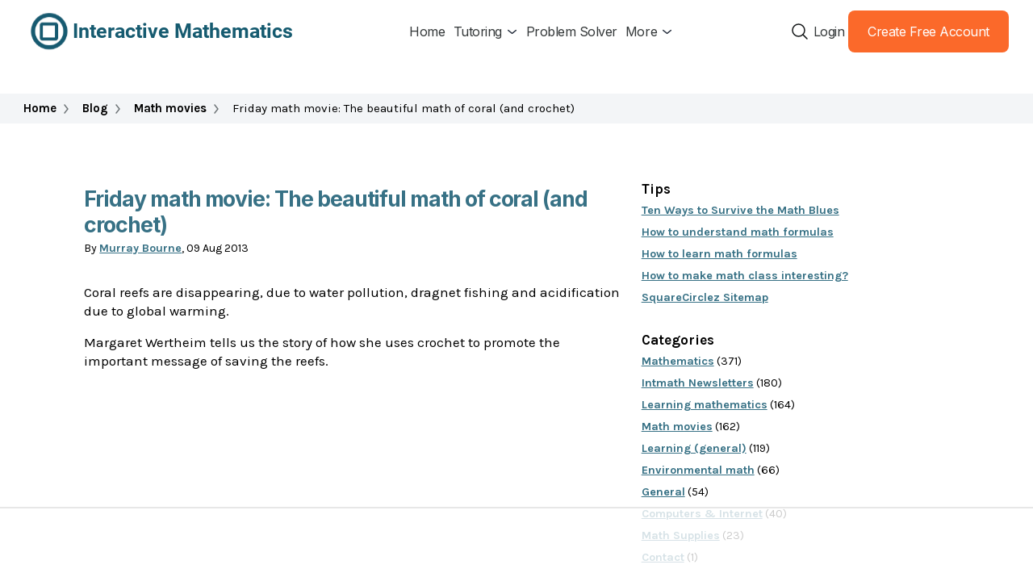

--- FILE ---
content_type: text/html; charset=utf-8
request_url: https://www.intmath.com/blog/videos/friday-math-movie-the-beautiful-math-of-coral-and-crochet-8196
body_size: 44728
content:
<!DOCTYPE html>
<html lang="en-us">
<head>
<title>Friday math movie: The beautiful math of coral (and crochet)</title>

	<script type="9ce0ae7d688ebbb82bfc0cbf-text/javascript" charset="UTF-8" src="//cdn.cookie-script.com/s/5af83f09e2a849fa7c5f02ea99b33aee.js"></script>

    <meta name="description" content="How do we get the message out about saving corals from destruction? Here's one way involving community crochet." />
<meta property="og:description" content="How do we get the message out about saving corals from destruction? Here's one way involving community crochet." />
<script data-no-optimize="1" data-cfasync="false">!function(){"use strict";const t={adt_ei:{identityApiKey:"plainText",source:"url",type:"plaintext",priority:1},adt_eih:{identityApiKey:"sha256",source:"urlh",type:"hashed",priority:2},sh_kit:{identityApiKey:"sha256",source:"urlhck",type:"hashed",priority:3}},e=Object.keys(t);function i(t){return function(t){const e=t.match(/((?=([a-z0-9._!#$%+^&*()[\]<>-]+))\2@[a-z0-9._-]+\.[a-z0-9._-]+)/gi);return e?e[0]:""}(function(t){return t.replace(/\s/g,"")}(t.toLowerCase()))}!async function(){const n=new URL(window.location.href),o=n.searchParams;let a=null;const r=Object.entries(t).sort(([,t],[,e])=>t.priority-e.priority).map(([t])=>t);for(const e of r){const n=o.get(e),r=t[e];if(!n||!r)continue;const c=decodeURIComponent(n),d="plaintext"===r.type&&i(c),s="hashed"===r.type&&c;if(d||s){a={value:c,config:r};break}}if(a){const{value:t,config:e}=a;window.adthrive=window.adthrive||{},window.adthrive.cmd=window.adthrive.cmd||[],window.adthrive.cmd.push(function(){window.adthrive.identityApi({source:e.source,[e.identityApiKey]:t},({success:i,data:n})=>{i?window.adthrive.log("info","Plugin","detectEmails",`Identity API called with ${e.type} email: ${t}`,n):window.adthrive.log("warning","Plugin","detectEmails",`Failed to call Identity API with ${e.type} email: ${t}`,n)})})}!function(t,e){const i=new URL(e);t.forEach(t=>i.searchParams.delete(t)),history.replaceState(null,"",i.toString())}(e,n)}()}();
</script><style data-no-optimize="1" data-cfasync="false">
	.adthrive-ad {
		margin-top: 10px;
		margin-bottom: 10px;
		text-align: center;
		overflow-x: visible;
		clear: both;
		line-height: 0;
	}
	/* fix sticky sidebar ads for fixed header */
.adthrive-sidebar.adthrive-stuck {
margin-top: 80px;
z-index: 1 !important;
}
.adthrive-sticky-sidebar > div {
top: 80px!important;
z-index: 1 !important;
}

body.adthrive-device-desktop #toTop {
    margin-bottom: 300px;
}

body.adthrive-device-tablet #toTop {
    margin-bottom: 250px;
}

body.adthrive-device-phone #toTop {
    margin-bottom: 70px;
}</style>
<script data-no-optimize="1" data-cfasync="false">
	window.adthriveCLS = {
		enabledLocations: ['Content', 'Recipe'],
		injectedSlots: [],
		injectedFromPlugin: true,
		branch: 'd95a951',bucket: 'prod',			};
	window.adthriveCLS.siteAds = {"betaTester":false,"targeting":[{"value":"68dbf3e26a64b27a174d4f73","key":"siteId"},{"value":"68d6dda576d68f4c9542d561","key":"organizationId"},{"value":"Interactive Mathematics","key":"siteName"},{"value":"AdThrive Edge","key":"service"},{"value":"on","key":"bidding"},{"value":["Education"],"key":"verticals"}],"siteUrl":"https://intmath.com","siteId":"68dbf3e26a64b27a174d4f73","siteName":"Interactive Mathematics","breakpoints":{"tablet":768,"desktop":1024},"cloudflare":null,"adUnits":[{"sequence":null,"thirdPartyAdUnitName":"","targeting":[{"value":["Footer"],"key":"location"},{"value":true,"key":"sticky"}],"devices":["desktop","phone","tablet"],"name":"Footer","sticky":true,"location":"Footer","dynamic":{"pageSelector":"","spacing":0,"max":1,"lazyMax":null,"enable":true,"lazy":false,"elementSelector":"body","skip":0,"classNames":[],"position":"beforeend","every":1,"enabled":true},"stickyOverlapSelector":"","adSizes":[[728,90],[320,50],[468,60],[970,90],[1,1],[320,100],[300,50]],"priority":-1,"autosize":true},{"sequence":9,"thirdPartyAdUnitName":"","targeting":[{"value":["Sidebar"],"key":"location"},{"value":true,"key":"sticky"}],"devices":["desktop"],"name":"Sidebar_9","sticky":true,"location":"Sidebar","dynamic":{"pageSelector":"","spacing":0,"max":1,"lazyMax":null,"enable":true,"lazy":false,"elementSelector":"#LRwrap","skip":0,"classNames":[],"position":"beforeend","every":1,"enabled":true},"stickyOverlapSelector":".intmath1-newsletter","adSizes":[[300,250],[160,600],[336,280],[320,50],[300,600],[250,250],[1,1],[320,100],[300,1050],[300,50],[300,420]],"priority":291,"autosize":true},{"sequence":null,"thirdPartyAdUnitName":"","targeting":[{"value":["Content"],"key":"location"}],"devices":["desktop"],"name":"Content","sticky":false,"location":"Content","dynamic":{"pageSelector":"","spacing":0,"max":6,"lazyMax":93,"enable":true,"lazy":true,"elementSelector":".post .entrytext > *:not(h1):not(h2):not(h3):not(h4):not(h5):not(h6):not(:last-child):not(blockquote):not(p:nth-of-type(2))","skip":4,"classNames":[],"position":"afterend","every":1,"enabled":true},"stickyOverlapSelector":"","adSizes":[[300,250],[728,90],[336,280],[320,50],[468,60],[970,90],[250,250],[1,1],[320,100],[970,250],[1,2],[300,50],[300,300],[552,334],[728,250]],"priority":199,"autosize":true},{"sequence":null,"thirdPartyAdUnitName":"","targeting":[{"value":["Content"],"key":"location"}],"devices":["tablet","phone"],"name":"Content","sticky":false,"location":"Content","dynamic":{"pageSelector":"","spacing":0,"max":6,"lazyMax":93,"enable":true,"lazy":true,"elementSelector":".post .entrytext > *:not(h1):not(h2):not(h3):not(h4):not(h5):not(h6):not(:last-child):not(blockquote):not(p:nth-of-type(2))","skip":4,"classNames":[],"position":"afterend","every":1,"enabled":true},"stickyOverlapSelector":"","adSizes":[[300,250],[728,90],[336,280],[320,50],[468,60],[970,90],[250,250],[1,1],[320,100],[970,250],[1,2],[300,50],[300,300],[552,334],[728,250]],"priority":199,"autosize":true},{"sequence":null,"thirdPartyAdUnitName":"","targeting":[{"value":["Below Post"],"key":"location"}],"devices":["desktop","tablet","phone"],"name":"Below_Post","sticky":false,"location":"Below Post","dynamic":{"pageSelector":"","spacing":0,"max":0,"lazyMax":1,"enable":true,"lazy":true,"elementSelector":"#respond","skip":0,"classNames":[],"position":"beforebegin","every":1,"enabled":true},"stickyOverlapSelector":"","adSizes":[[300,250],[728,90],[336,280],[320,50],[468,60],[250,250],[1,1],[320,100],[970,250],[728,250]],"priority":99,"autosize":true},{"sequence":9,"thirdPartyAdUnitName":"","targeting":[{"value":["Sidebar"],"key":"location"},{"value":true,"key":"sticky"}],"devices":["desktop"],"name":"Sidebar_9","sticky":true,"location":"Sidebar","dynamic":{"pageSelector":"","spacing":0,"max":1,"lazyMax":null,"enable":true,"lazy":false,"elementSelector":".im2-sidebar-left","skip":0,"classNames":[],"position":"beforeend","every":1,"enabled":true},"stickyOverlapSelector":".intmath1-newsletter","adSizes":[[160,600]],"priority":291,"autosize":true},{"sequence":null,"thirdPartyAdUnitName":"","targeting":[{"value":["Content"],"key":"location"}],"devices":["desktop"],"name":"Content","sticky":false,"location":"Content","dynamic":{"pageSelector":"","spacing":0,"max":6,"lazyMax":93,"enable":true,"lazy":true,"elementSelector":"#content #maincolumn > *:not(h1):not(h2):not(h3):not(h4):not(h5):not(h6):not(:last-child):not(#displayNone)","skip":4,"classNames":[],"position":"afterend","every":1,"enabled":true},"stickyOverlapSelector":"","adSizes":[[300,250],[728,90],[336,280],[320,50],[468,60],[970,90],[250,250],[1,1],[320,100],[970,250],[1,2],[300,50],[300,300],[552,334],[728,250]],"priority":199,"autosize":true},{"sequence":null,"thirdPartyAdUnitName":"","targeting":[{"value":["Content"],"key":"location"}],"devices":["tablet","phone"],"name":"Content","sticky":false,"location":"Content","dynamic":{"pageSelector":"","spacing":0,"max":6,"lazyMax":93,"enable":true,"lazy":true,"elementSelector":"#content #maincolumn > *:not(h1):not(h2):not(h3):not(h4):not(h5):not(h6):not(:last-child):not(#displayNone)","skip":4,"classNames":[],"position":"afterend","every":1,"enabled":true},"stickyOverlapSelector":"","adSizes":[[300,250],[728,90],[336,280],[320,50],[468,60],[970,90],[250,250],[1,1],[320,100],[970,250],[1,2],[300,50],[300,300],[552,334],[728,250]],"priority":199,"autosize":true}],"adDensityLayout":{"mobile":{"adDensity":0.2,"onePerViewport":false},"pageOverrides":[],"desktop":{"adDensity":0.2,"onePerViewport":false}},"adDensityEnabled":true,"siteExperiments":[],"adTypes":{"sponsorTileDesktop":true,"interscrollerDesktop":true,"nativeBelowPostDesktop":true,"miniscroller":true,"largeFormatsMobile":true,"nativeMobileContent":true,"inRecipeRecommendationMobile":true,"nativeMobileRecipe":true,"sponsorTileMobile":true,"expandableCatalogAdsMobile":false,"outstreamMobile":true,"nativeHeaderMobile":true,"inRecipeRecommendationDesktop":true,"nativeDesktopContent":true,"outstreamDesktop":true,"animatedFooter":true,"expandableFooter":true,"nativeDesktopSidebar":true,"videoFootersMobile":false,"videoFootersDesktop":false,"interscroller":true,"nativeDesktopRecipe":true,"nativeHeaderDesktop":true,"nativeBelowPostMobile":true,"expandableCatalogAdsDesktop":false,"largeFormatsDesktop":true},"adOptions":{"theTradeDesk":true,"rtbhouse":true,"undertone":true,"sidebarConfig":{"dynamicStickySidebar":{"minHeight":2100,"enabled":true,"blockedSelectors":[]}},"footerCloseButton":true,"teads":true,"seedtag":true,"pmp":true,"thirtyThreeAcross":true,"sharethrough":true,"optimizeVideoPlayersForEarnings":true,"removeVideoTitleWrapper":true,"pubMatic":true,"contentTermsFooterEnabled":true,"infiniteScroll":false,"longerVideoAdPod":true,"yahoossp":false,"spa":false,"stickyContainerConfig":{"recipeDesktop":{"minHeight":null,"enabled":false},"blockedSelectors":[],"stickyHeaderSelectors":[],"content":{"minHeight":null,"enabled":false},"recipeMobile":{"minHeight":null,"enabled":false}},"sonobi":true,"gatedPrint":{"siteEmailServiceProviderId":null,"defaultOptIn":false,"enabled":false,"newsletterPromptEnabled":false},"yieldmo":true,"footerSelector":"","consentMode":{"enabled":false,"customVendorList":""},"amazonUAM":true,"gamMCMEnabled":true,"gamMCMChildNetworkCode":"23012755976","rubicon":true,"conversant":true,"openx":true,"customCreativeEnabled":true,"secColor":"#000000","unruly":true,"mediaGrid":true,"bRealTime":true,"adInViewTime":null,"gumgum":true,"comscoreFooter":true,"desktopInterstitial":false,"amx":true,"footerCloseButtonDesktop":false,"ozone":false,"isAutoOptimized":false,"adform":true,"comscoreTAL":true,"targetaff":true,"bgColor":"#FFFFFF","advancePlaylistOptions":{"playlistPlayer":{"enabled":true},"relatedPlayer":{"enabled":true,"applyToFirst":true}},"kargo":true,"liveRampATS":true,"footerCloseButtonMobile":false,"interstitialBlockedPageSelectors":"","prioritizeShorterVideoAds":true,"allowSmallerAdSizes":true,"blis":true,"wakeLock":{"desktopEnabled":true,"mobileValue":15,"mobileEnabled":true,"desktopValue":30},"mobileInterstitial":false,"tripleLift":true,"sensitiveCategories":["alc","ast","cbd","cosm","dat","gamc","gamv","pol","rel","sst","ssr","srh","ske","tob","wtl"],"liveRamp":true,"adthriveEmailIdentity":true,"criteo":true,"nativo":true,"infiniteScrollOptions":{"selector":"","heightThreshold":0},"siteAttributes":{"mobileHeaderSelectors":[],"desktopHeaderSelectors":[]},"dynamicContentSlotLazyLoading":true,"clsOptimizedAds":true,"ogury":true,"verticals":["Education"],"inImage":false,"stackadapt":true,"usCMP":{"defaultOptIn":false,"enabled":false,"regions":[]},"advancePlaylist":true,"medianet":true,"delayLoading":false,"inImageZone":null,"appNexus":true,"rise":true,"liveRampId":"","infiniteScrollRefresh":true,"indexExchange":true},"siteAdsProfiles":[],"thirdPartySiteConfig":{"partners":{"discounts":[]}},"videoPlayers":{"contextual":{"autoplayCollapsibleEnabled":false,"overrideEmbedLocation":false,"defaultPlayerType":"static"},"videoEmbed":"wordpress","footerSelector":null,"contentSpecificPlaylists":[],"players":[{"playlistId":"vHdsnvA7","pageSelector":"","devices":["mobile","desktop"],"description":"","skip":0,"title":"Stationary related player - desktop and mobile","type":"stationaryRelated","enabled":true,"elementSelector":"","id":4091352,"position":"","saveVideoCloseState":false,"shuffle":false,"adPlayerTitle":"Stationary related player - desktop and mobile","playerId":"XLTYLhwz"},{"playlistId":"vHdsnvA7","pageSelector":"","devices":["mobile"],"mobileLocation":"top-center","description":"","skip":2,"title":"","type":"stickyPlaylist","enabled":true,"elementSelector":".post .entrytext > *:not(h1):not(h2):not(h3):not(h4):not(h5):not(h6):not(:last-child):not(blockquote):not(p:nth-of-type(2)), #content #maincolumn > *:not(h1):not(h2):not(h3):not(h4):not(h5):not(h6):not(:last-child):not(#displayNone)","id":4091354,"position":"afterend","saveVideoCloseState":false,"shuffle":false,"adPlayerTitle":"MY LATEST VIDEOS","mobileHeaderSelector":null,"playerId":"XLTYLhwz"},{"playlistId":"vHdsnvA7","pageSelector":"","devices":["desktop"],"description":"","skip":2,"title":"","type":"stickyPlaylist","enabled":true,"elementSelector":".post .entrytext > *:not(h1):not(h2):not(h3):not(h4):not(h5):not(h6):not(:last-child):not(blockquote):not(p:nth-of-type(2)), #content #maincolumn > *:not(h1):not(h2):not(h3):not(h4):not(h5):not(h6):not(:last-child):not(#displayNone)","id":4091353,"position":"beforeend","saveVideoCloseState":false,"shuffle":false,"adPlayerTitle":"MY LATEST VIDEOS","mobileHeaderSelector":null,"playerId":"XLTYLhwz"}],"partners":{"theTradeDesk":true,"unruly":true,"mediaGrid":true,"undertone":true,"gumgum":true,"seedtag":true,"amx":true,"ozone":false,"adform":true,"pmp":true,"kargo":true,"connatix":true,"stickyOutstream":{"desktop":{"enabled":true},"blockedPageSelectors":"","mobileLocation":"bottom-left","allowOnHomepage":true,"mobile":{"enabled":true},"saveVideoCloseState":false,"mobileHeaderSelector":"","allowForPageWithStickyPlayer":{"enabled":true}},"sharethrough":true,"blis":true,"tripleLift":true,"pubMatic":true,"criteo":true,"yahoossp":false,"nativo":true,"stackadapt":true,"yieldmo":true,"amazonUAM":true,"medianet":true,"rubicon":true,"appNexus":true,"rise":true,"openx":true,"indexExchange":true}}};</script>

<script data-no-optimize="1" data-cfasync="false">
(function(w, d) {
	w.adthrive = w.adthrive || {};
	w.adthrive.cmd = w.adthrive.cmd || [];
	w.adthrive.plugin = 'adthrive-ads-3.9.0';
	w.adthrive.host = 'ads.adthrive.com';
	w.adthrive.integration = 'plugin';

	var commitParam = (w.adthriveCLS && w.adthriveCLS.bucket !== 'prod' && w.adthriveCLS.branch) ? '&commit=' + w.adthriveCLS.branch : '';

	var s = d.createElement('script');
	s.async = true;
	s.referrerpolicy='no-referrer-when-downgrade';
	s.src = 'https://' + w.adthrive.host + '/sites/68dbf3e26a64b27a174d4f73/ads.min.js?referrer=' + w.encodeURIComponent(w.location.href) + commitParam + '&cb=' + (Math.floor(Math.random() * 100) + 1) + '';
	var n = d.getElementsByTagName('script')[0];
	n.parentNode.insertBefore(s, n);
})(window, document);
</script>
<link rel="dns-prefetch" href="https://ads.adthrive.com/"><link rel="preconnect" href="https://ads.adthrive.com/"><link rel="preconnect" href="https://ads.adthrive.com/" crossorigin><link rel='dns-prefetch' href='//ajax.googleapis.com' />
<link rel="alternate" type="application/rss+xml" title="SquareCirclez &raquo; Friday math movie: The beautiful math of coral (and crochet) Comments Feed" href="https://www.intmath.com/blog/videos/friday-math-movie-the-beautiful-math-of-coral-and-crochet-8196/feed" />
<link rel='stylesheet' id='intmath-blog-style-css'  href='//www.intmath.com/build/app.css?ver=1762568435' type='text/css' media='all' />
<link rel='stylesheet' id='intmath-blog-style2-css'  href='//www.intmath.com/build/app2.css?ver=1762568435' type='text/css' media='all' />
<link rel='stylesheet' id='intmath-blog-style3-css'  href='https://www.intmath.com/blog/wp-content/themes/blue21/style2.css?ver=1762568435' type='text/css' media='all' />
<link rel='stylesheet' id='forget-about-shortcode-buttons-css'  href='https://www.intmath.com/blog/wp-content/plugins/forget-about-shortcode-buttons/public/css/button-styles.css?ver=2.1.2' type='text/css' media='all' />
<script type="9ce0ae7d688ebbb82bfc0cbf-text/javascript" src='https://www.intmath.com/blog/wp-includes/js/jquery/jquery.js?ver=1.12.4-wp' id='jquery-core-js'></script>
<link rel="https://api.w.org/" href="https://www.intmath.com/blog/wp-json/" /><link rel="alternate" type="application/json" href="https://www.intmath.com/blog/wp-json/wp/v2/posts/8196" /><link rel='prev' title='Review: Dr. Geo' href='https://www.intmath.com/blog/mathematics/review-dr-geo-8385' />
<link rel='next' title='Friday math movie: Fractals and African designs' href='https://www.intmath.com/blog/videos/friday-math-movie-fractals-and-african-designs-8204' />
<link rel="canonical" href="https://www.intmath.com/blog/videos/friday-math-movie-the-beautiful-math-of-coral-and-crochet-8196" />
<link rel="alternate" type="application/json+oembed" href="https://www.intmath.com/blog/wp-json/oembed/1.0/embed?url=https%3A%2F%2Fwww.intmath.com%2Fblog%2Fvideos%2Ffriday-math-movie-the-beautiful-math-of-coral-and-crochet-8196" />
<link rel="alternate" type="text/xml+oembed" href="https://www.intmath.com/blog/wp-json/oembed/1.0/embed?url=https%3A%2F%2Fwww.intmath.com%2Fblog%2Fvideos%2Ffriday-math-movie-the-beautiful-math-of-coral-and-crochet-8196&#038;format=xml" />

		<!-- GA Google Analytics @ https://m0n.co/ga -->
		<script async src="https://www.googletagmanager.com/gtag/js?id=G-0BYMDDS35J" type="9ce0ae7d688ebbb82bfc0cbf-text/javascript"></script>
		<script type="9ce0ae7d688ebbb82bfc0cbf-text/javascript">
			window.dataLayer = window.dataLayer || [];
			function gtag(){dataLayer.push(arguments);}
			gtag('js', new Date());
			gtag('config', 'G-0BYMDDS35J');
		</script>

	<meta name="twitter:card" content="summary_large_image" />
<meta name="twitter:site" content="@intmath" />
<meta name="twitter:creator" content="@intmath" />
<script data-no-optimize='1' data-cfasync='false' id='comscore-loader-d95a951'>(function(){window.adthriveCLS.buildDate=`2025-10-10`;var e=(e,t)=>()=>(e&&(t=e(e=0)),t);function t(e){"@babel/helpers - typeof";return t=typeof Symbol==`function`&&typeof Symbol.iterator==`symbol`?function(e){return typeof e}:function(e){return e&&typeof Symbol==`function`&&e.constructor===Symbol&&e!==Symbol.prototype?`symbol`:typeof e},t(e)}var n=e((()=>{}));function r(e,n){if(t(e)!=`object`||!e)return e;var r=e[Symbol.toPrimitive];if(r!==void 0){var i=r.call(e,n||`default`);if(t(i)!=`object`)return i;throw TypeError(`@@toPrimitive must return a primitive value.`)}return(n===`string`?String:Number)(e)}var i=e((()=>{n()}));function a(e){var n=r(e,`string`);return t(n)==`symbol`?n:n+``}var o=e((()=>{n(),i()}));function s(e,t,n){return(t=a(t))in e?Object.defineProperty(e,t,{value:n,enumerable:!0,configurable:!0,writable:!0}):e[t]=n,e}var c=e((()=>{o()}));function l(e,t){var n=Object.keys(e);if(Object.getOwnPropertySymbols){var r=Object.getOwnPropertySymbols(e);t&&(r=r.filter(function(t){return Object.getOwnPropertyDescriptor(e,t).enumerable})),n.push.apply(n,r)}return n}function u(e){for(var t=1;t<arguments.length;t++){var n=arguments[t]==null?{}:arguments[t];t%2?l(Object(n),!0).forEach(function(t){s(e,t,n[t])}):Object.getOwnPropertyDescriptors?Object.defineProperties(e,Object.getOwnPropertyDescriptors(n)):l(Object(n)).forEach(function(t){Object.defineProperty(e,t,Object.getOwnPropertyDescriptor(n,t))})}return e}var d=e((()=>{c()})),f,p=e((()=>{c(),f=class{constructor(){s(this,`name`,void 0),s(this,`disable`,void 0),s(this,`gdprPurposes`,void 0)}}})),m,h,g,_=e((()=>{p(),c(),d(),m=[`mcmpfreqrec`],h=class extends f{constructor(...e){super(...e),s(this,`name`,`BrowserStorage`),s(this,`disable`,!1),s(this,`gdprPurposes`,[1]),s(this,`_sessionStorageHandlerQueue`,[]),s(this,`_localStorageHandlerQueue`,[]),s(this,`_cookieHandlerQueue`,[]),s(this,`_gdpr`,void 0),s(this,`_shouldQueue`,!1)}init(e){this._gdpr=e.gdpr===`true`,this._shouldQueue=this._gdpr}clearQueue(e){e&&(this._shouldQueue=!1,this._sessionStorageHandlerQueue.forEach(e=>{this.setSessionStorage(e.key,e.value)}),this._localStorageHandlerQueue.forEach(e=>{if(e.key===`adthrive_abgroup`){let t=Object.keys(e.value)[0],n=e.value[t],r=e.value[`${t}_weight`];this.getOrSetABGroupLocalStorageValue(t,n,r,{value:24,unit:`hours`})}else e.expiry?e.type===`internal`?this.setExpirableInternalLocalStorage(e.key,e.value,{expiry:e.expiry,resetOnRead:e.resetOnRead}):this.setExpirableExternalLocalStorage(e.key,e.value,{expiry:e.expiry,resetOnRead:e.resetOnRead}):e.type===`internal`?this.setInternalLocalStorage(e.key,e.value):this.setExternalLocalStorage(e.key,e.value)}),this._cookieHandlerQueue.forEach(e=>{e.type===`internal`?this.setInternalCookie(e.key,e.value):this.setExternalCookie(e.key,e.value)})),this._sessionStorageHandlerQueue=[],this._localStorageHandlerQueue=[],this._cookieHandlerQueue=[]}readInternalCookie(e){return this._verifyInternalKey(e),this._readCookie(e)}readExternalCookie(e){return this._readCookie(e)}readExternalCookieList(e){return this._readCookieList(e)}getAllCookies(){return this._getCookies()}readInternalLocalStorage(e){return this._verifyInternalKey(e),this._readFromLocalStorage(e)}readExternalLocalStorage(e){return this._readFromLocalStorage(e)}readSessionStorage(e){let t=window.sessionStorage.getItem(e);if(!t)return null;try{return JSON.parse(t)}catch(e){return t}}deleteCookie(e){document.cookie=`${e}=; SameSite=None; Secure; expires=Thu, 01 Jan 1970 00:00:00 UTC; path=/`}deleteLocalStorage(e){window.localStorage.removeItem(e)}deleteSessionStorage(e){window.sessionStorage.removeItem(e)}setInternalCookie(e,t,n){this._verifyInternalKey(e),this._setCookieValue(`internal`,e,t,n)}setExternalCookie(e,t,n){this._setCookieValue(`external`,e,t,n)}setInternalLocalStorage(e,t){if(this._verifyInternalKey(e),this._gdpr&&this._shouldQueue){let n={key:e,value:t,type:`internal`};this._localStorageHandlerQueue.push(n)}else{let n=typeof t==`string`?t:JSON.stringify(t);window.localStorage.setItem(e,n)}}setExternalLocalStorage(e,t){if(this._gdpr&&this._shouldQueue){let n={key:e,value:t,type:`external`};this._localStorageHandlerQueue.push(n)}else{let n=typeof t==`string`?t:JSON.stringify(t);window.localStorage.setItem(e,n)}}setExpirableInternalLocalStorage(e,t,n){this._verifyInternalKey(e);try{var r,i;let a=(r=n==null?void 0:n.expiry)==null?{value:400,unit:`days`}:r,o=(i=n==null?void 0:n.resetOnRead)==null?!1:i;if(this._gdpr&&this._shouldQueue){let n={key:e,value:t,type:`internal`,expires:this._getExpiryDate(a),expiry:a,resetOnRead:o};this._localStorageHandlerQueue.push(n)}else{let n={value:t,type:`internal`,expires:this._getExpiryDate(a),expiry:a,resetOnRead:o};window.localStorage.setItem(e,JSON.stringify(n))}}catch(e){console.error(e)}}setExpirableExternalLocalStorage(e,t,n){try{var r,i;let a=(r=n==null?void 0:n.expiry)==null?{value:400,unit:`days`}:r,o=(i=n==null?void 0:n.resetOnRead)==null?!1:i;if(this._gdpr&&this._shouldQueue){let n={key:e,value:JSON.stringify(t),type:`external`,expires:this._getExpiryDate(a),expiry:a,resetOnRead:o};this._localStorageHandlerQueue.push(n)}else{let n={value:t,type:`external`,expires:this._getExpiryDate(a),expiry:a,resetOnRead:o};window.localStorage.setItem(e,JSON.stringify(n))}}catch(e){console.error(e)}}setSessionStorage(e,t){if(this._gdpr&&this._shouldQueue){let n={key:e,value:t};this._sessionStorageHandlerQueue.push(n)}else{let n=typeof t==`string`?t:JSON.stringify(t);window.sessionStorage.setItem(e,n)}}getOrSetABGroupLocalStorageValue(e,t,n,r,i=!0){let a=`adthrive_abgroup`,o=this.readInternalLocalStorage(a);if(o!==null){var s;let t=o[e],n=(s=o[`${e}_weight`])==null?null:s;if(this._isValidABGroupLocalStorageValue(t))return[t,n]}let c=u(u({},o),{},{[e]:t,[`${e}_weight`]:n});return r?this.setExpirableInternalLocalStorage(a,c,{expiry:r,resetOnRead:i}):this.setInternalLocalStorage(a,c),[t,n]}_isValidABGroupLocalStorageValue(e){return e!=null&&!(typeof e==`number`&&isNaN(e))}_getExpiryDate({value:e,unit:t}){let n=new Date;return t===`milliseconds`?n.setTime(n.getTime()+e):t==`seconds`?n.setTime(n.getTime()+e*1e3):t===`minutes`?n.setTime(n.getTime()+e*60*1e3):t===`hours`?n.setTime(n.getTime()+e*60*60*1e3):t===`days`?n.setTime(n.getTime()+e*24*60*60*1e3):t===`months`&&n.setTime(n.getTime()+e*30*24*60*60*1e3),n.toUTCString()}_resetExpiry(e){return e.expires=this._getExpiryDate(e.expiry),e}_readCookie(e){let t=document.cookie.split(`; `).find(t=>t.split(`=`)[0]===e);if(!t)return null;let n=t.split(`=`)[1];if(n)try{return JSON.parse(decodeURIComponent(n))}catch(e){return decodeURIComponent(n)}return null}_readCookieList(e){let t;for(let n of document.cookie.split(`;`)){let[r,...i]=n.split(`=`);r.trim()===e&&(t=i.join(`=`).trim())}return t&&JSON.parse(t)||[]}_getCookies(){let e=[];return document.cookie.split(`;`).forEach(t=>{let[n,r]=t.split(`=`).map(e=>e.trim());e.push({name:n,value:r})}),e}_readFromLocalStorage(e){let t=window.localStorage.getItem(e);if(!t)return null;try{let r=JSON.parse(t),i=r.expires&&new Date().getTime()>=new Date(r.expires).getTime();if(e===`adthrive_abgroup`&&r.created)return window.localStorage.removeItem(e),null;if(r.resetOnRead&&r.expires&&!i){var n;let t=this._resetExpiry(r);return window.localStorage.setItem(e,JSON.stringify(r)),(n=t.value)==null?t:n}else if(i)return window.localStorage.removeItem(e),null;if(Object.prototype.hasOwnProperty.call(r,`value`))try{let e=JSON.parse(r.value);return e}catch(e){return r.value}else return r}catch(e){return t}}_setCookieValue(e,t,n,r){try{if(this._gdpr&&this._shouldQueue){let r={key:t,value:n,type:e};this._cookieHandlerQueue.push(r)}else{var i,a,o;let e=this._getExpiryDate((i=r==null?void 0:r.expiry)==null?{value:400,unit:`days`}:i),s=(a=r==null?void 0:r.sameSite)==null?`None`:a,c=(o=r==null?void 0:r.secure)==null?!0:o,l=typeof n==`object`?JSON.stringify(n):n;document.cookie=`${t}=${l}; SameSite=${s}; ${c?`Secure;`:``} expires=${e}; path=/`}}catch(e){}}_verifyInternalKey(e){let t=e.startsWith(`adthrive_`),n=e.startsWith(`adt_`);if(!t&&!n&&!m.includes(e))throw Error(`When reading an internal cookie, the key must start with "adthrive_" or "adt_" or be part of the allowed legacy keys.`)}},g=new h})),v,y,b=e((()=>{v=(e,t)=>{let n=document.getElementsByTagName(`script`)[0];n&&n.parentNode&&!t?n.parentNode.insertBefore(e,n):document.body.appendChild(e)},y=(e,t=!1,n=!1,r=!1)=>new Promise((i,a)=>{let o=document.createElement(`script`);o.addEventListener(`error`,()=>a(Error(`Failed to import script ${e}`))),o.addEventListener(`load`,()=>i(o)),o.type=`text/javascript`,o.src=e,o.defer=n,o.async=r,v(o,t)})})),x,S,C=e((()=>{x=class{info(e,t,...n){this.call(console.info,e,t,...n)}warn(e,t,...n){this.call(console.warn,e,t,...n)}error(e,t,...n){this.call(console.error,e,t,...n),this.sendErrorLogToCommandQueue(e,t,...n)}event(e,t,...n){var r;((r=window.adthriveCLS)==null?void 0:r.bucket)===`debug`&&this.info(e,t)}sendErrorLogToCommandQueue(e,t,...n){window.adthrive=window.adthrive||{},window.adthrive.cmd=window.adthrive.cmd||[],window.adthrive.cmd.push(()=>{window.adthrive.logError!==void 0&&typeof window.adthrive.logError==`function`&&window.adthrive.logError(e,t,n)})}call(e,t,n,...r){let i=[`%c${t}::${n} `],a=[`color: #999; font-weight: bold;`];r.length>0&&typeof r[0]==`string`&&i.push(r.shift()),a.push(...r);try{Function.prototype.apply.call(e,console,[i.join(``),...a])}catch(e){console.error(e);return}}},S=new x})),w,T=e((()=>{w=()=>{let e=Math.max(document.documentElement.clientWidth||0,window.innerWidth||0),t=Math.max(document.documentElement.clientHeight||0,window.innerHeight||0);return{width:e,height:t}}})),E,D=e((()=>{E=()=>{let e=`python,apis,googleweblight,spider,crawler,curl,wget,ia_archiver,insights,baidu,bot,monitor,scraper,A6-Indexer,addthis,admantx,agentslug,alexa,anderspink,apache-httpclient,apachebench,apis-google,appengine-google,ask jeeves,asynchttpclient,awe.sm,baidu,barkrowler,biglotron,bingpreview,brandverify,bubing,butterfly,buzztalk,cf-uc,chatgpt,check_http,cloudflare,cmradar/0.1,coldfusion,comodo ssl checker,convera,copypants,crowsnest,curl,dap/nethttp,daumoa,deepseek,deepseekbot,developers.google.com/+/web/snippet/,digitalpersona fingerprint software,drupact,duckduck,elb-healthchecker,embedly,eoaagent,europarchive,eventmachine httpclient,evrinid,exaleadcloudview,ezooms,ez publish,facebookexternalhit,feedburner,feedfetcher-google,findlink,findthatfile,flipboardproxy,garlik,genieo,getprismatic.com,ghost,gigablast,go http package,google( page speed insights| web preview|google-site-verification|-structured-data-testing-tool|-structureddatatestingtool),gpt,gptbot,hatena,headless,heritrix,htmlparser,http(_request2|client|s|unit),httrack,hubspot,ichiro,icoreservice,idmarch,in(agist|sieve|stapaper),ips-agent,jack,jakarta commons,java,jetslide,jobseeker,js-kit,kimengi,knows.is,kraken,laconica,libwww,lighthouse,linode,lipperhey,longurl,ltx71,lwp-trivial,mappydata,mastodon,mediapartners-google,megaindex.ru,metauri,mfe_expand,mixnode,mon(tastic|tools),moreover,mrchrome,nberta,net(craft|researchserver|state|vibes),newrelicpinger,newspaper,newsme,ning,nightmare,nmap,nutch,online-domain-tools,openai,paessler,page(peek|sinventory|thing),panopta,peerindex,phantomjs,pingdom,plukkie,proximic,pu_in,publiclibraryarchive.org,python-(httplib2|requests|urllib),quanti,queryseeker,quicklook,qwanti,re-animator,readability,rebelmouse,relateiq,riddler,rssmicro,ruby,scrapy,seo-audit,seodiver,seokicks,shopwiki,shortlinktranslate,siege,sistrix,site24x7,siteexplorer,skypeuripreview,slack,slurp,socialrank,sogou,spinn3r,squider,statuscake,stripe,summify,teeraid,teoma,test certificate info,tineye,traackr,tweetedtimes,twikle,twitjobsearch,twitmunin,twurly,typhoeus,unwindfetch,uptim(e|ia),uptm.io,vagabondo,vb project,vigil,vkshare,wappalyzer,watchsumo,webceo,webdatascout,webmon,webscout,wesee,wget,whatsapp,whatweb,wikido,wordpress,wormly,wotbox,xenu link sleuth,xing-contenttabreceiver,yandex,yanga,yeti,yff35,yourls,zelist.ro,zibb,^Mozilla/5\\.0$,Viv/2`.split(`,`),t=new RegExp(e.join(`|`),`i`),n=window.navigator.userAgent.toLowerCase();return t.test(n)}})),O,k=e((()=>{c(),O=class{constructor(){s(this,`runTests`,()=>{let e=!1;if(window&&document){let t=[`webdriver`in window,`_Selenium_IDE_Recorder`in window,`callSelenium`in window,`_selenium`in window,`__webdriver_script_fn`in document,`__driver_evaluate`in document,`__webdriver_evaluate`in document,`__selenium_evaluate`in document,`__fxdriver_evaluate`in document,`__driver_unwrapped`in document,`__webdriver_unwrapped`in document,`__selenium_unwrapped`in document,`__fxdriver_unwrapped`in document,`__webdriver_script_func`in document,document.documentElement.getAttribute(`selenium`)!==null,document.documentElement.getAttribute(`webdriver`)!==null,document.documentElement.getAttribute(`driver`)!==null];e=t.some(e=>e)}return e})}isSelenium(){return this.runTests()}}})),A,j,M,N,P,F=e((()=>{T(),D(),k(),A=()=>{if(navigator&&navigator.userAgent&&E())return`uav`},j=()=>{let e=w();if(e.width>5e3||e.height>5e3)return`vpv`},M=()=>{let e=document.createElement(`canvas`),t=e.getContext&&e.getContext(`webgl`),n=t&&t.getExtension&&t.getExtension(`WEBGL_debug_renderer_info`);if(n&&n.UNMASKED_RENDERER_WEBGL){let e=t&&t.getParameter(n.UNMASKED_RENDERER_WEBGL);if(e===`Google SwiftShader`)return`wglv`}},N=()=>{let e=new O;if(e.isSelenium())return`selenium`},P=()=>{let e=[j(),A(),M(),N()].filter(e=>!!e);return e.length?e:void 0}})),I,L,R,z,B=e((()=>{C(),_(),b(),F(),d(),I=()=>{let e=g.readExternalCookie(`usprivacy`);return e===`1YYY`},L=()=>{let e=`6035453`,t=I()?`0`:`1`,n=u({c1:`2`,c2:e,cs_fpid:g.readExternalCookie(`_pubcid`)||window.localStorage.getItem(`_pubcid`),cs_fpit:`o`,cs_fpdm:`*null`,cs_fpdt:`*null`,options:{enableFirstPartyCookie:!0}},{cs_ucfr:t||`0`});window._comscore=window._comscore||[],window._comscore.push(n);let r=`https://sb.scorecardresearch.com/cs/${e}/beacon.js`;y(r).catch(e=>{S.error(`ComscoreTrackerComponent`,`init`,`Error during Comscore beacon.js import: `,e)})},R=()=>{let e=`unknown`;if(typeof Intl<`u`&&typeof Intl.DateTimeFormat==`function`&&typeof Intl.DateTimeFormat().resolvedOptions==`function`){let t=Intl.DateTimeFormat().resolvedOptions();e=t.timeZone||`unknown`}return e.startsWith(`America/`)},z=()=>{P()||I()||R()&&L()}})),V=e((()=>{B(),z()}));V()})();</script><script data-no-optimize='1' data-cfasync='false' id='cls-disable-ads-d95a951'>var cls_disable_ads=(function(exports){window.adthriveCLS.buildDate=`2025-10-10`;var t=(e,t)=>()=>(e&&(t=e(e=0)),t);function n(e){"@babel/helpers - typeof";return n=typeof Symbol==`function`&&typeof Symbol.iterator==`symbol`?function(e){return typeof e}:function(e){return e&&typeof Symbol==`function`&&e.constructor===Symbol&&e!==Symbol.prototype?`symbol`:typeof e},n(e)}var r=t((()=>{}));function i(e,t){if(n(e)!=`object`||!e)return e;var r=e[Symbol.toPrimitive];if(r!==void 0){var i=r.call(e,t||`default`);if(n(i)!=`object`)return i;throw TypeError(`@@toPrimitive must return a primitive value.`)}return(t===`string`?String:Number)(e)}var a=t((()=>{r()}));function o(e){var t=i(e,`string`);return n(t)==`symbol`?t:t+``}var s=t((()=>{r(),a()}));function c(e,t,n){return(t=o(t))in e?Object.defineProperty(e,t,{value:n,enumerable:!0,configurable:!0,writable:!0}):e[t]=n,e}var l=t((()=>{s()})),u,d=t((()=>{u={Below_Post_1:`Below_Post_1`,Below_Post:`Below_Post`,Content:`Content`,Content_1:`Content_1`,Content_2:`Content_2`,Content_3:`Content_3`,Content_4:`Content_4`,Content_5:`Content_5`,Content_6:`Content_6`,Content_7:`Content_7`,Content_8:`Content_8`,Content_9:`Content_9`,Recipe:`Recipe`,Recipe_1:`Recipe_1`,Recipe_2:`Recipe_2`,Recipe_3:`Recipe_3`,Recipe_4:`Recipe_4`,Recipe_5:`Recipe_5`,Native_Recipe:`Native_Recipe`,Footer_1:`Footer_1`,Footer:`Footer`,Header_1:`Header_1`,Header_2:`Header_2`,Header:`Header`,Sidebar_1:`Sidebar_1`,Sidebar_2:`Sidebar_2`,Sidebar_3:`Sidebar_3`,Sidebar_4:`Sidebar_4`,Sidebar_5:`Sidebar_5`,Sidebar_9:`Sidebar_9`,Sidebar:`Sidebar`,Interstitial_1:`Interstitial_1`,Interstitial:`Interstitial`,Video_StickyOutstream_1:`Video_StickyOutstream_1`,Video_StickyOutstream:`Video_StickyOutstream`,Video_StickyInstream:`Video_StickyInstream`,Sponsor_Tile:`Sponsor_Tile`}})),f,p=t((()=>{f=e=>{let t=window.location.href;return e.some(e=>{let n=new RegExp(e,`i`);return n.test(t)})}})),m,h=t((()=>{m=()=>window.adthriveCLS})),g,_,v=t((()=>{g=class{info(e,t,...n){this.call(console.info,e,t,...n)}warn(e,t,...n){this.call(console.warn,e,t,...n)}error(e,t,...n){this.call(console.error,e,t,...n),this.sendErrorLogToCommandQueue(e,t,...n)}event(e,t,...n){var r;((r=window.adthriveCLS)==null?void 0:r.bucket)===`debug`&&this.info(e,t)}sendErrorLogToCommandQueue(e,t,...n){window.adthrive=window.adthrive||{},window.adthrive.cmd=window.adthrive.cmd||[],window.adthrive.cmd.push(()=>{window.adthrive.logError!==void 0&&typeof window.adthrive.logError==`function`&&window.adthrive.logError(e,t,n)})}call(e,t,n,...r){let i=[`%c${t}::${n} `],a=[`color: #999; font-weight: bold;`];r.length>0&&typeof r[0]==`string`&&i.push(r.shift()),a.push(...r);try{Function.prototype.apply.call(e,console,[i.join(``),...a])}catch(e){console.error(e);return}}},_=new g})),y,b,x=t((()=>{v(),h(),d(),p(),l(),y=class{constructor(e){this.adthrive=e,c(this,`all`,!1),c(this,`content`,!1),c(this,`recipe`,!1),c(this,`video`,!1),c(this,`locations`,new Set),c(this,`reasons`,new Set),(this.urlHasEmail(window.location.href)||this.urlHasEmail(window.document.referrer))&&(this.all=!0,this.reasons.add(`all_email`));try{this.checkCommandQueue(),document.querySelector(`.tag-novideo`)!==null&&(this.video=!0,this.locations.add(`Video`),this.reasons.add(`video_tag`))}catch(e){_.error(`ClsDisableAds`,`checkCommandQueue`,e)}}checkCommandQueue(){this.adthrive&&this.adthrive.cmd&&this.adthrive.cmd.forEach(e=>{let t=e.toString(),n=this.extractAPICall(t,`disableAds`);n&&this.disableAllAds(this.extractPatterns(n));let r=this.extractAPICall(t,`disableContentAds`);r&&this.disableContentAds(this.extractPatterns(r));let i=this.extractAPICall(t,`disablePlaylistPlayers`);i&&this.disablePlaylistPlayers(this.extractPatterns(i))})}extractPatterns(e){let t=e.match(RegExp(`["'](.*?)['"]`,`g`));if(t!==null)return t.map(e=>e.replace(/["']/g,``))}extractAPICall(e,t){let n=RegExp(t+`\\((.*?)\\)`,`g`),r=e.match(n);return r===null?!1:r[0]}disableAllAds(e){(!e||f(e))&&(this.all=!0,this.reasons.add(`all_page`))}disableContentAds(e){(!e||f(e))&&(this.content=!0,this.recipe=!0,this.locations.add(u.Content),this.locations.add(u.Recipe),this.reasons.add(`content_plugin`))}disablePlaylistPlayers(e){(!e||f(e))&&(this.video=!0,this.locations.add(`Video`),this.reasons.add(`video_page`))}urlHasEmail(e){if(!e)return!1;let t=RegExp(`([A-Z0-9._%+-]+(@|%(25)*40)[A-Z0-9.-]+\\.[A-Z]{2,})`,`i`);return t.exec(e)!==null}},b=m(),b&&(b.disableAds=new y(window.adthrive))}));return x(),exports.ClsDisableAds=y,exports})({});</script><meta property="og:title" content="Friday math movie: The beautiful math of coral (and crochet)" />
<meta name="author" content="Murray Bourne" />
<meta name="msapplication-config" content="/browserconfig.xml" />
<meta name="viewport" content="width=device-width,minimum-scale=1,initial-scale=1" />
<meta name="format-detection" content="telephone=no" />
<meta http-equiv="X-UA-Compatible" content="IE=edge" />
<link rel="alternate" type="application/rss+xml" title="intmath.com RSS Feed" href="https://www.intmath.com/feed/" /> 
<link rel="shortcut icon" href="/favicon-48.png" />
<link rel="canonical" href="https://www.intmath.com/blog/videos/friday-math-movie-the-beautiful-math-of-coral-and-crochet-8196" />
<meta property="og:url" content="https://www.intmath.com/blog/videos/friday-math-movie-the-beautiful-math-of-coral-and-crochet-8196" />

<link rel="alternate" type="application/rss+xml" title="RSS 2.0" href="https://www.intmath.com/blog/feed" />
<link rel="alternate" type="application/atom+xml" title="Atom 0.3" href="https://www.intmath.com/blog/feed/atom" />
<link rel="pingback" href="https://www.intmath.com/blog/xmlrpc.php" />
<style>
body{margin:0;padding:0 0 2em;font-family:Arial,Helvetica,sans-serif}
.sprite{background:url('/includes/images/sprite2016-06-30a.svg') no-repeat}
span.sprite{display:block;position:absolute;top:0;bottom:0}
span.upArr{width:20px;height:15px;margin:auto 0;background-position:2px -122px;right:4px}
span.rtArr{width:12px;height:20px;margin:auto 0;background-position:-97px -114px;right:4px}
span.dnArr{width:20px;height:15px;margin:auto 0;background-position:-98px -220px;right:4px}
span.ltArr{width:12px;height:20px;margin:auto 0;background-position:0px -214px;left:4px}


span.vid{width:12px;height:20px;background-position:-199px -215px;top:4px;left:3px}
div.hamb{display:block;width:25px;height:17px;margin:0 auto;background-position:-200px -100px}
div.ansPromoWrap{display:table;font-size:0.85em;margin:1em auto}
a.twit{display:table-cell;width:35px;height:27px;background-position:-277px -499px}
div.ansPromoWrap p{display:table-cell;vertical-align:top;padding-left:0.7em}
a.mtdvd{display:table-cell;width:35px;height:37px;background-position:-277px -65px}
#probHeader{background:#377185}
.logo{margin:0 auto;padding:0.5em 0 0;color:#fff;overflow:hidden;border-radius:0.5em;position:relative;max-width:1030px;box-sizing:border-box;}
.logoTable{display:table;padding-left:0.5em;margin-right:40px}
.logoTableRow{display:table-row}
.logoTableRow div{display:table-cell;vertical-align:middle;padding:0 0.5em 0 0}
.home{background-position:-95px 5px;width:36px;height:30px}
.sqClogo{background-position:0 -292px;width:40px;height:40px}
.logo a{color:#fff;text-decoration:none;display:block}
.topSrch{width:40px;height:32px}
#srchWrapTop form fieldset{border:none;text-align:right;margin:0.4em 0.4em 0 0;padding:0}
#srchWrapTop form div{display:inline-block;vertical-align:middle}
#srchWrapTop form input[type=text]{margin:auto 0;width:200px;padding:0.1em 0.4em;border-radius:0.5em}
#srchWrapTop form input[type=submit]{padding:0;border:none;width:32px;height:31px}
#topSrchButt{cursor:pointer}
#srchHambarg{display:table;width:100%;margin:0 40px 0 0;padding:0}
#hambarg{display:table-cell;width:40px;padding:0.2em;font-size:0.8em;cursor:pointer;text-align:center}
#srchHambarg ul{margin:0;padding:0 0 0 7px}
#srchHambarg li{padding:2px 8px;display:table-cell;vertical-align:middle;list-style-type:none;white-space:nowrap}
#hori .horizHere{color:#ccc;border-bottom:3px solid #ccc}


@media(max-width:480px){li#about{display:none}}
@media(max-width:379px){li#sitem, #learnM{display:none}}

@media screen and (min-width: 1024px) {
  #hambarg{display:none}
}
.links a:hover,#botNav a:hover{color:#63f;text-decoration:underline}

.links li:first-child{text-indent:0;padding-left:0.3em}

#links-bot{margin-top:1.5em}
@font-face {
    font-family: KaTeX_Main;
    src: url(/includes/cssjs/katex/fonts/KaTeX_Main-Italic.woff2) format('woff2'),
		url(/includes/cssjs/katex/fonts/KaTeX_Main-Italic.woff) format('woff'),
		url(/includes/cssjs/katex/fonts/KaTeX_Main-Italic.ttf) format('truetype');
    font-weight: 400;
    font-style: italic;
	font-display: swap;
}
@font-face {
    font-family: KaTeX_Main;
    src: url(/includes/cssjs/katex/fonts/KaTeX_Main-Regular.woff2) format('woff2'),
		url(/includes/cssjs/katex/fonts/KaTeX_Main-Regular.woff) format('woff'),
		url(/includes/cssjs/katex/fonts/KaTeX_Main-Regular.ttf) format('truetype');
    font-weight: 400;
    font-style: normal;
	font-display: swap;
}
@font-face {
    font-family: KaTeX_Math;
    src: url(/includes/cssjs/katex/fonts/KaTeX_Math-Italic.woff2) format('woff2'),
		url(/includes/cssjs/katex/fonts/KaTeX_Math-Italic.woff) format('woff'),
		url(/includes/cssjs/katex/fonts/KaTeX_Math-Italic.ttf) format('truetype');
    font-weight: 400;
    font-style: italic;
	font-display: swap;
}
.katex-html{white-space:nowrap}
sup,sub,.intmath{font-family:KaTeX_Main,"Times New Roman",Times,serif}
i,em{font-family:KaTeX_Math,"Times New Roman",Times,serif}
.intmath{white-space:nowrap}
.intmathItalic{font-family:KaTeX_Math,"Times New Roman",Times,serif;font-style:normal}
.intmathM{font-family:KaTeX_Math}
sup, sub{font-size:0.8em}
.intmath, .intmathItalic, .intmathM{font-size:1.15em}
.intmath sup, .intmath sub, .intmathItalic sup, .intmathItalic sub{font-size:0.7em}
i, em{font-size:1.15em}
.intmath i, .intmath em{font-size:1em}
svg .intmath,img .intmath{font-size:14.5px;stroke:none} 
svg .intmathItalic,img .intmathItalic{font-size:17px;stroke:none}
.matrixfrac .mfrac{font-size:0.9em}
#content sup{margin-left:1px}
.formula{padding:.4em;border:1px solid #aaa;display:inline-block;margin:0 0 .5em;border-radius:.15em}
blockquote .formula{margin:0.5em}
.textem{font-family:inherit;font-size:1em}
.inlineBlock{display:inline-block}
.mathIndent, .alignEquals p{text-indent:-1em;padding-left:1em}
@media screen and (max-width: 499px) {
  blockquote{margin:1em}
  .notMob{display:none}
}
@media screen and (min-width:600px) {
  .showToMob{display:none}
}
.skip2Cont{display:inline-block;padding:0.5em;background:#fee;border:2px solid #f00;position:relative;left:0}

.invis{visibility:hidden}
.noWrap{white-space:nowrap;padding:0;margin:0}
.displayNone{display:none}
.ariaHidden{border:0;clip:rect(0 0 0 0);height:1px;margin:-1px;overflow:hidden;padding:0;position:absolute;width:1px}
.fontSize0{font-size:0}
.displayInlineBlock{display:inline-block}
.alignCenter{text-align:center}
.dlgp .svgphpWrap{display:inline-block}
.small{font-size:0.8em}
.dred, .svgphpgrapherwarn{color:#b00}
.bold, .svgphpgrapherwarn{font-weight:bold}
.katexErr{color:#d00;font-weight:bold}
.vertMid img{vertical-align:middle}
.clearBoth{clear:both}
.clearBothInvis{line-height:0;clear:both;visibility:hidden}
.overflowXauto{display:block;height:auto;padding-bottom:12px;-webkit-box-sizing:border-box;overflow-x:auto;white-space:nowrap}

.overflowXauto::-webkit-scrollbar{height:8px}
.overflowXauto::-webkit-scrollbar-track{-webkit-box-shadow:inset 0 0 4px rgba(0,0,0,0.3);border-radius: 7px}
.overflowXauto::-webkit-scrollbar-thumb{border-radius:7px;-webkit-box-shadow:inset 0 0 8px rgba(0,0,0,0.5)}
.overflowXauto::-webkit-scrollbar-thumb:hover{-webkit-box-shadow:inset 0 0 4px rgba(0,0,0,0.8)}
.dn1{vertical-align:-1px}.dn2{vertical-align:-2px}.dn3{vertical-align:-3px}.dn4{vertical-align:-4px}.dn5{vertical-align:-5px}.dn6{vertical-align:-6px}.dn7{vertical-align:-7px}.dn8{vertical-align:-8px}.dn9{vertical-align:-9px}.dn10{vertical-align:-10px}.dn11{vertical-align:-11px}.dn12{vertical-align:-12px}.dn13{vertical-align:-13px}.dn14{vertical-align:-14px}.dn15{vertical-align:-15px}.dn16{vertical-align:-16px}.dn17{vertical-align:-17px}.dn18{vertical-align:-18px}.dn19{vertical-align:-19px}.dn20{vertical-align:-20px}.dn21{vertical-align:-21px}.dn22{vertical-align:-22px}.dn23{vertical-align:-23px}.dn24{vertical-align:-24px}.dn25{vertical-align:-25px}.dn26{vertical-align:-26px}.dn27{vertical-align:-27px}.dn28{vertical-align:-28px}.dn29{vertical-align:-29px}
.interactive, .answer{padding:5px 8px;border:1px #4a798a solid;border-radius:6px}
.interactive h2,.interactive h3{background:none}
.answer{margin:0 1em}
.answer .answerP{margin:-5px -8px;background:#165a71;color:#eee;border-top-left-radius:6px;border-top-right-radius:6px;font-family:Georgia, "Times New Roman", serif;padding:0.3em;font-weight:bold}
.copy{font-size:0.8em;padding:0;margin:0;color:#888;text-align:center}
.adsbygoogle{display:block}
.responsive{margin:0 auto;width:320px}
@media screen and (min-width:500px){.responsive{width:468px;height:60px}}
@media screen and (min-width:800px){.responsive{width:728px;height:90px}}
h1{font-size:1.5em;clear:both}
h1 span.intmath, h2 span.intmath{font-size:1em}
h1 i, h1 em, h2 i, h2 em{font-size:1em}
h2{font-size:1.3em}

#probsolv{display:block;width:160px;height:32px;background-position:-4px -290px}
#shadowgame{display:block;width:90px;height:60px;background-position:0 -580px}
.bannerintext{clear:both}
.mathvids{display:block;width:37px;height:43px;background-position:-275px -60px;margin:0 auto;text-decoration:none}
#toTop{position:fixed;bottom:4px;right:8px;margin:0;padding:0.4em 2em 0.4em 0.3em;background:#d8dddd;border:1px solid #165a71;border-radius:0.3em}
#toTop a{text-decoration:none;display:block}
#leftarr{display:block;float:left;width:15px;height:40px;background-position:2px -503px}
#rightarr{display:block;float:right;width:20px;height:40px;background-position:-95px -403px}
.imgRt{margin:5px 0 5px 10px;float:right}
.imgLt{margin:5px 10px 5px 0;float:left}
.imgLt,.imgCenter,.imgRt{font-size:.85em;text-align:center}
svg{overflow:hidden}
.imgSvg{text-align:center;margin:1em 0}
.svgphpWrap{display:inline-block;position:relative;overflow:hidden}
.svgphpWrap a{text-decoration:none}
.svgphpWrap a:hover{cursor:default}
.imgSvg p {font-size:0.85em;padding-top:0;margin-top:0.3em}
.svgRt{margin:5px 0 5px 10px;float:right;text-align:center}
figcaption{font-size:0.9em}
.svgHtml{position:absolute;font-size:0.9em}
.svgWhiteBg{background:#fff;padding:1px;line-height:0.9em}
.draggable{cursor:move}
.smallCenter{font-size:.85em}
.imgCenter{margin:1.5em auto;box-sizing:border-box}
.floatBlock{position:relative;left:3em}
.jxgbox{border:1px solid #5b8a9b;border-radius:0.4em;padding:0;position:relative}
form{padding:0;margin:0}
hr{height:1px;background:#00339a;color:#039;border:0}
table{border-collapse:collapse}
.ansTable td{vertical-align:top}
.ansTable p{margin:0;padding:0 4px 8px 0}
.tableex td{border: 1px solid #5B8A9B;padding:6px; empty-cells:hide}
.tableex th{padding:0 0.4em}
@media screen and (max-width: 479px) {
  .imgRt, .imgLt{margin:1em 0;float:none}
}
.answerLink,.showHideButt{box-sizing:border-box;margin:.5em 0;padding:0;position:relative;display:inline-block;background:linear-gradient(to bottom,#fff,#eee);border-radius:.3em;border:1px solid #165a71}
p.showHideButt{color:#00f;cursor:pointer}
.answerLink a,.showHideButt{display:inline-block;text-decoration:none;padding:0.3em 2em 0.3em 0.5em}
.answerLink a:hover,.showHideButt:hover{text-decoration:underline}
.ddown,.showHide{padding:.4em;list-style:none;border:1px solid #5b8a9b;border-radius:.5em;clear:both}
@media screen and (max-width: 330px) {
  .ddown,.showHide{margin:1em -0.45em 1em 0;box-shadow:none}
}
@media screen and (min-width: 331px) {
  .ddown,.showHide{margin:1em 0 1em .3em;box-shadow:.2em .2em .2em #aaa}
}
.displayNone{display:none}
.srchWrap{max-width:450px;margin:0 auto 1em;padding:0.4em;border:1px solid #aaa;border-radius:0.3em;background:#e9f3f5}
#sibf{margin:2em 0 0.8em}
input.bottSrch{background-position:-100px -300px}
.srchM form{display:table;width:100%;box-sizing:border-box}
.srchM form fieldset{display:table-row;width:100%;box-sizing:border-box;border:none}
.srchM form fieldset div{display:table-cell;vertical-align:middle}
.srchM form fieldset input[type=text]{width:95%;box-sizing:border-box}
.srchM form fieldset legend+div+div{width:1%;white-space:nowrap;background:#387c93;border-radius:0.3em;box-sizing:border-box}
.srchM form input[type=submit]{border:none;width:32px;height:31px}
.ADinText{clear:both;min-height:260px}
.adInTextWrap{box-sizing:border-box;min-width:320px}
.nativeAd{clear:both;margin-bottom:1.75em}
.nativeAd ins.adsbygoogle{display:block;text-align:center}
.nativeAd .contBelow p{font-size:0.9em}
.skyScraper{display:inline-block;width:160px;height:600px}
.fixedTop{position:fixed;top:15px}
#googSky{width:160px;margin:0 auto}
.contBelow:before{border-top:1px solid #ccc;content:"";margin:0 auto;position:absolute;top:50%;left:0;right:0;bottom:0;width:95%;z-index:-1}
.contBelow{position:relative;z-index:1;text-align:center;font-size:0.9em;color:#555;margin:1.5em 0 0.2em}
.contBelow span{font-size:1.3em}
.contBelow p{display:inline-block;background:#fff;padding:0 0.5em}
.w336h280{width:336px;min-height:280px}
.maxWidth336{width:336px;max-height:330px}
.maxHeight280{min-height:200px;max-height:280px}
.waldoWrap, .waldo, .waldo div, .waldo div iframe{max-height:280px}
#mathwayWrap{margin:0 auto; max-width:728px;border:1px solid #94b4be;display:table;background:#e5edef}
#mwRow{display:table-row}
#mwLeftCell, #mwRightCell{padding:0.3em;display:table-cell;vertical-align:middle}
#mwRightCell p{margin:0.5em}
.fauxBg{height:40px;background:#165a71;opacity:0.1}
div[id*=waldo-tag-]{background:url("/images/ad-bg-squareC-logo3.svg") no-repeat center center}
.youtube{background-color:#000;margin-bottom:30px;position:relative;padding-top:56.25%;overflow:hidden;cursor:pointer}
.youtube img{width:100%;top:-16.84%;left:0;opacity:.7}
.youtube .play-button{width:70px;height:50px;background-color:#f33;box-shadow:0 0 30px rgba(0,0,0,0.6);z-index:1;opacity:.8;border-radius:6px}
.youtube .play-button:before{content:"";border-style:solid;border-width:12px 0 12px 22px;border-color:transparent transparent transparent #fff}
.youtube img,.youtube .play-button{cursor:pointer}
.youtube img,.youtube iframe,.youtube .play-button,.youtube .play-button:before{position:absolute}
.youtube .play-button,.youtube .play-button:before{top:50%;left:50%;transform:translate3d(-50%,-50%,0)}
.youtube iframe{height:100%;width:100%;top:0;left:0}
#waldo-tag-1037{min-height:50px;max-height:100px;min-width:320px}
#googBott{min-height:90px}
 /*********** top banner ************/
#googBanner{display:flex;align-items:center;justify-content:center;height:100px;box-sizing:border-box}
@media screen and (max-width: 727px) {  
  #googBanner{margin:0 -8px}
  .insTopBanner{height:50px;width:320px}   
}
@media screen and (min-width: 728px) {
  .insTopBanner{/*height:90px;width:728px;*/text-align:center}	
}
/*********** Remaining ads *********/
@media screen and (max-width: 499px) {     
  .adInTextWrap{width:100%;max-width:450px;margin:0 auto}
  .adInTextWrap.imgCenter{margin-top:0}
  .ADInText{height:290px;margin:0 auto;text-align:center}  
  #mathwayWrap, #mwRow, #mwLeftCell, #mwRightCell{display:block}
  #mwLeftCell{text-align:center;padding-bottom:0}
  #mwRightCell{padding:0}  
  .googInsInTxt{width:100%;max-height:280px}
}
@media screen and (min-width: 500px) {	
  .bannerintext{width:100%}
  .googInsInTxt{width:100%;max-height:90px}
  .ADinText{}
}

#subContent{clear:both;margin-top:2.5em;box-sizing:border-box}
#relatedLinks{display:table-row;padding-bottom:0.2em;border-top:3px solid #165a71}
#blogRel, #forumPromo{width:50%;display:table-cell;vertical-align:top}
#blogRel{padding-right:0.8em}
#blogRel h3{margin:0 0 0.5em}
.promoDb{margin-bottom:1em}
.blogPromoHeader {padding:0;margin:0 0 0.5em;font-weight:bold;font-family:Georgia,Times,"Times New Roman",serif;}
#forumPromo{padding-left:0.8em}
#forumPromo h2{margin-top:9px}
.f{font-family:'Times New Roman', times, serif;font-style:italic;font-size:1.4em}
.pending{font-size:0.85em;color:#c33}
.solved{font-size:0.85em;color:#183}
#bottomPromosWrap{display:table-row;font-size:0.85em;background:#fff}
#adbookM {display:table-cell;width:50%;padding:0.5em 0}
#NLSU {display:table-cell;width:50%;padding:0.5em 0 0 1em}
#NLSU input[type=text],#NLSU input[type=email]{width:240px}
@media screen and (max-width: 599px) {
  #NLSU input[type=text]{width:100%}
}
@media screen and (min-width: 600px) {
  .promoDb > div{width:140px}
  .promoDb > div + div{width:60%;max-width:250px}
  .promoDb div{display:inline-block;vertical-align:top}
  .promoDb > div.noImg{width:100%}
}
.butt{width:70px;height:30px;margin:10px;font-weight:bold;border-radius:8px;box-shadow:3px 3px 4px #888;cursor:pointer}
#frameWrapper{overflow:auto}
.myLeft{text-align:left}
.txtLnk{color:#000;text-decoration:none;cursor:default}
#mwframe{background:url('/images/spinner8.gif') no-repeat center center}  
#footer{clear:both;text-align:center;background:#e8eeee;margin:1em 0;border:1px solid #165a71;border-radius:0.3em;padding:0 0 1px;font-size:0.85em}
#botNav{box-sizing:border-box;width:100%;padding:0.3em 0;background:#e8eeee;border:1px solid #165a71;border-radius:0.3em;clear:both}
#botNav a{text-decoration:none}
.previous, .next{position:relative}
.previous{padding:0.3em 0.25em 0.3em 1.5em}
.next{padding:0.3em 1.5em 0.3em 0.25em;text-align:right}
#cookieDiv{position:fixed;bottom:0;left:0;right:0;border:2px solid #278;background:#9ef;font-size:0.9em}
#cookieDiv button{margin:0 0.3em 0.5em;padding:0.5em 1em;background-color:#dff;color:#008;font-weight:bold;cursor:pointer}
#cookieClose{margin:0.3em;border:1px solid #444;border-radius:0.2em;cursor:pointer;padding:0 0.2em;background:#eff}
@media screen and (max-width:499px) {
	#cookieDiv{box-sizing:border-box;width:100%;padding:0.2em}
	#coookieDiv > div{}
	#cookieDiv > div {padding-top:30px;position:relative}
	#cookieDiv > div > div:nth-child(2),#cookieDiv > div > div:nth-child(3){display:inline-block;margin-top:0.5em}
	#cookieClose{position:absolute;top:0;right:0}
}
@media screen and (min-width:500px) { 
  #botNav{display:table}
  .previous, .next{display:table-cell;vertical-align:middle} 
  #cookieDiv{width:calc(100vw - 100px);max-width:800px;margin:0 auto}
  #cookieDiv > div{display:flex;justify-content:space-around;align-items:flex-end}
  #cookieDiv > div > div{flex: 1 1 auto}
  #cookieDiv > div > div:first-child{padding:0.3em}
  #cookieClose{align-self:flex-start}
}
</style>
<link rel="preload" type="font/woff2" crossorigin="anonymous" href="/includes/cssjs/katex/fonts/KaTeX_Main-Regular.woff2" as="font">
<link rel="preload" type="font/woff2" crossorigin="anonymous" href="/includes/cssjs/katex/fonts/KaTeX_Math-Italic.woff2" as="font">
<link rel="preload" type="text/javascript" href="https://www.google-analytics.com/analytics.js" as="script">
<style media="print">
body{background:none;font-family:Arial,Helvetica,sans-serif}
h1{clear:both;margin-top:1em}
#wrapper {width:100%;margin:0}
#bcWrap{margin:3px 0 0;border-radius:0}
#content{font-size:10pt;width:100%;border:none;margin:0;padding:0}#topNav,#googBanner,#links,#subContent,.adinText,.bannerintext,#box,#boxBott,.dunmiss,#cookieDiv,#srchWrapTop,nav{display:none}
.ajaxtrigger{padding-left:2.5em}
</style>
<style>
#bcWrap{margin-top:1em}
#mc_embed_signup{margin-bottom:2em}
#content{padding:0}
  /* Applies to blog where a SVG placeholder is used for lazy loading */
#content img[src*=".svg"]{max-width:100%;max-height:300px}
  /* Applies the rest of the time */
#content img:not([src*=".svg"]){font-size:.9em;max-width:100%;height:auto}
#content td img {max-width:none}
/* main uses .imgLt, imgCenter, imgRt */
.imgLeft{float:left;padding-right:10px;padding-bottom:10px;text-align:center;font-size:0.9em;width:128px;}
.imgCenter{text-align:center;padding-bottom:10px;font-size:0.9em;margin:0 auto;}
.imgRt{text-align:center;font-size:0.9em;width:128px;}
.alignleft{float:left;}
.alignright{float:right;}
.fontSize0{font-size:0}
.alt{background-color:#f8f8f8;border-top:1px solid #ddd;border-bottom:1px solid #ddd;padding:0.5em 0}
.videoBG{position: relative;padding-bottom: 56.25%; /* 16/9 ratio */ height: 0; overflow: hidden;margin-bottom:1em}
.videoBG iframe {position: absolute; top: 0;left: 0;width: 100%;height: 100%;}
blockquote{padding-left:20px;border-left:5px solid #ddd;margin:15px 30px 0 10px;}
pre, code{font-size:1.2em;}
.overFlowAuto{overflow:auto}
.postTable,.mathTable{border-collapse:collapse;margin-bottom:1em}
.postTable td,th,.mathTable td,th{border:1px solid #afafaf;vertical-align:top;padding:5px;}
.mathTable td{font-family:MathJax_Main,"Times New Roman", Times, serif;font-size:1.15em;}
table p{padding:0 0 1em 0;margin:0}
.indent{margin-left:30px;}
/* main uses .mathIndent */
.indentMath{font-family:MathJax_Main,"Times New Roman", Times, serif;font-size:1.15em;margin-left:30px;}
.indentMath,.intmath{white-space:nowrap;}
.textem{font-family:inherit;font-size:1em;font-style:italic}
/**********************/
#LRwrap{font-size:0.85em;margin:0 20px;padding-top:1.5em}
#LRwrap ul{margin:0;padding:0;}
#LRwrap ul li{list-style-type:none;list-style-image:none;margin:0 0 15px;padding:0;}
#LRwrap ul li h2{font-size:1.2em;margin:0 0 5px;padding:0;}
#LRwrap ul li ul li{margin:0 0 7px;padding:0;}
#leftsidebar #googSideHigh{margin:20px 0 20px -6px;}
/***********************/
#maincolumn{margin:0 15px 0 0;padding:0;}
@media screen and (max-width: 699px) {
 #bcWrap{display:none}
 #leftsidebar,#rightsidebar{display:inline-block;vertical-align:top;box-sizing:border-box;margin:0}
 #leftsidebar{width:49%;min-width:165px}
 #rightsidebar {width:49%;max-width:calc(49% - 15px)} 
 #headertext{text-align:center;float:none;max-width:100%}
 #googSrchTop{float:none;max-width:300px;margin:1em auto 0}
 .imgRt{margin:0 auto}
 form[name=signup] input[type=text]{width:calc(100% - 0.5em);max-width:300px}
 #maincolumn{margin:0}
}
@media screen and (min-width: 700px) and (max-width: 899px) {
 #LRwrap{width:190px}
 main,#LRwrap{display:inline-block;vertical-align:top;margin:0}
 main{width:calc(100% - 210px)}
 #leftsidebar,#rightsidebar{margin:0}
 .imgRt{float:right;margin-left:10px;margin-bottom:10px}
}
@media screen and (min-width: 900px){
  #LRwrap{width:380px}
  main,#LRwrap{display:inline-block;vertical-align:top;margin:0}
  main{width:calc(100% - 400px)}
  #leftsidebar,#rightsidebar{display:inline-block;vertical-align:top;width:180px}
  #leftsidebar{margin:0 10px 0 0}
  #rightsidebar{margin:0}
 .imgRt{float:right;margin-left:10px;margin-bottom:10px}
}
.post:not(:last-child){padding-bottom:1em;clear:both}
.post h2 a,.post h3 a{text-decoration:none;color:#04f}
.post h2 a:hover,.post h3 a:hover{text-decoration:underline;}
/* Bottom */
.postmetadata{font-size:0.8em;color:#666;clear:both}
.meta, .small{font-size:0.8em}
#comment{width:100%;height:200px}
.authorcomment{border-right:2px solid #aaa;border-bottom:2px solid #aaa;background:#efefef;margin-bottom:8px;padding:5px 5px 0;}
.authorcomment blockquote{margin-bottom:1em}
.commentlist img, #commPrevHtml img, #prevLoading img{vertical-align:middle}
#commPrevHtml{padding:0 0.5em}
#commPrev>#commPrevh3 {background:#165a71;color:#eee;margin:0;padding:0.2em 0.3em}
#commPrev{border:1px solid #165a71;border-radius:0.3em}
#commentform p label{font-size:0.8em}

.commentBy{font-size:0.85em}
.comment-awaiting-moderation{font-weight:bold;font-size:0.85em;color:#066;padding-bottom:0.5em;border-bottom:4px solid #600}

#xmlInfo{color:#666;font-size:0.85em}
ol.instructions li{margin-bottom:1em}
.description{font-weight:bold;margin:0;padding:0.5em 0 0}
.entMathInstr code{background:#eee}
.entMathInstr{color:#666;font-size:0.85em}
/* Footer */
.yarpp-related {margin: 1em 0}
.yarpp-related a{text-decoration: none;font-weight: bold}
.yarpp-related .yarpp-thumbnail-title{text-align: left;font-weight: bold;font-size: 96%;text-decoration: none}
.yarpp-related h3{font-weight: bold;padding: 0 0 5px 0;font-size: 125%;text-transform: capitalize;margin: 0}
#footer{color:#165a71;font-size:0.9em;font-family:Arial, Helvetica, sans-serif;border-top:1px solid #165a71;clear:both;margin:0 auto 2em;padding:0.8em 0}
#footer ul{text-align:center;margin:0;padding:0}
#footer ul li{list-style-type:none;display:inline;border-right:1px solid #165a71;padding:0 8px 0 4px}
.invis{display:none}
#overlay{display:none;background:transparent url(/images/overlay.png) repeat top left;position:fixed;top:0;bottom:0;left:0;right:0;z-index:100;}
.box{display:none;font-size:0.75em;position:fixed;max-width:700px;background-color:#fff;color:#000;padding:20px 20px 0;border:2px solid #ccc;text-align:center;border-radius:5px;box-shadow:0 1px 5px #333;z-index:101}
.box h3{font-size:1.2em;margin:-20px -20px 0px -20px;padding:5px;border-radius:5px 5px 0 0}
a.boxclose{float:right;width:26px;height:26px;background:transparent url(/images/cancel2.svg) no-repeat top left;margin-top:-30px;margin-right:-30px;cursor:pointer}
.butt{width:70px;height:30px;margin:10px;font-weight:bold;border-radius:8px;box-shadow:0 5px 4px 0 #111;cursor:pointer}
#frameWrapper{overflow:auto}
.myLeft{text-align:left}
.addthis_toolbox{padding:1em 0 0 0.5em}
.soclogo{vertical-align:-0.3em;margin-right:0.4em}
.socialLink{vertical-align:middle;margin:0;padding:0.5em 0 0;font-size:0.9em}
#butts input{position:absolute;right:0}
#butts{position:relative}
/************************************/
#googTop{padding:1.3em 0 0 1em;height:95px;width:100%}
.googBott{padding-top:1.5em}
.googInText {width:255px}
.googLeft{float:left;width:300px;margin:0 0.5em 0.5em 0}
.googRight{float:right;width:300px;margin:0 0 0.5em 0.5em}
.goog160x600{display:inline-block;width:160px;height:600px}
.goog336x280{display:inline-block;width:336px;height:280px}
/************************************/
p.entry{margin-top:0}
.inViz{display:none}
.navigation{margin-top:10px;margin-bottom:60px;}
.nextP{text-align:right;padding-bottom:10px;}
.postList li{margin-bottom:1.5em}
/*************************************/
#links{display:none}
#links li,#links li:first-child{text-indent:0;padding-left:0.3em}
</style>

<!-- Google GA4 tag (gtag.js) -->
<script async src="https://www.googletagmanager.com/gtag/js?id=G-0BYMDDS35J" type="9ce0ae7d688ebbb82bfc0cbf-text/javascript"></script>
<script type="9ce0ae7d688ebbb82bfc0cbf-text/javascript">
  window.dataLayer = window.dataLayer || [];
  function gtag(){dataLayer.push(arguments);}
  gtag('js', new Date());

  gtag('config', 'G-0BYMDDS35J');
</script>

<!-- Google UA tag (gtag.js)
<script async src="/includes/cssjs/gtag.js?id=UA-347284-4"></script>
<script>window.dataLayer = window.dataLayer || []; function gtag(){dataLayer.push(arguments);} gtag('js', new Date()); 
gtag('config', 'UA-347284-4', {'custom_map':{'dimension1':'shb_ID'}});
gtag('event','shbID_dimension',{'shb_ID':'shbID'}); 
</script>
-->

<!-- Google Tag Manager -->
<script type="9ce0ae7d688ebbb82bfc0cbf-text/javascript">(function(w,d,s,l,i){w[l]=w[l]||[];w[l].push({'gtm.start':
new Date().getTime(),event:'gtm.js'});var f=d.getElementsByTagName(s)[0],
j=d.createElement(s),dl=l!='dataLayer'?'&l='+l:'';j.async=true;j.src=
'https://www.googletagmanager.com/gtm.js?id='+i+dl;f.parentNode.insertBefore(j,f);
})(window,document,'script','dataLayer','GTM-5TJNX2V');</script>
<!-- End Google Tag Manager -->


<!-- Raptive Head Tag Manual 
<script data-no-optimize="1" data-cfasync="false">
    (function(w, d) {
    	w.adthrive = w.adthrive || {};
    	w.adthrive.cmd = w.
    	adthrive.cmd || [];
    	w.adthrive.plugin = 'adthrive-ads-manual';
    	w.adthrive.host = 'ads.adthrive.com';var s = d.createElement('script');
    	s.async = true;
    	s.referrerpolicy='no-referrer-when-downgrade';
    	s.src = 'https://' + w.adthrive.host + '/sites/5e9094e196c6213db75cae54/ads.min.js?referrer=' + w.encodeURIComponent(w.location.href) + '&cb=' + (Math.floor(Math.random() * 100) + 1);
    	var n = d.getElementsByTagName('script')[0];
    	n.parentNode.insertBefore(s, n);
    })(window, document);
</script>-->
<!-- End of Raptive Head Tag -->


<!-- DataBlocks Ad Script
<link rel="preload" href="https://prebid.dblks.net/ff/2716036.js" as="script">
		<link rel="preload" href="https://securepubads.g.doubleclick.net/tag/js/gpt.js" as="script">
		<script async src='https://securepubads.g.doubleclick.net/tag/js/gpt.js'></script>
		<script async src="https://prebid.dblks.net/ff/2716036.js"></script>-->

		 </head>
<body>
<a id="skip2Cont" href="#maincolumn" class="ariaHidden">Skip to main content</a>



<header id="im2-header" class="">

  <div class="im2-header-inner">

    <div class="im2-header-logo-wrap">
      <a href="//www.intmath.com" rel="home" class="btn-branding"><span>Interactive Mathematics</span></a>

      <a id="im2-menu-toggle">
        <span></span>
        <span></span>
        <span></span>
      </a>
    </div><!-- .im2-header-logo-wrap -->

    <div class="im2-header-links-wrap">
      <nav id="im2-main-nav" role="navigation" class="im2-nav-menu">
        <ul class="im2-main-menu im2-menu">

          <li class=" "><a href="//www.intmath.com/" class=""><span>Home</span></a><ul class="im2-sub-menu"></ul></li><li class=" im2-has-submenu"><a href="//www.intmath.com/chat/index2.html" class="im2-tutoring-chat"><span>Tutoring</span></a><ul class="im2-sub-menu"><li class=""><a href="//www.intmath.com/chat/index2.html#details" class="page-scroll"><span>Features</span></a></li><li class=""><a href="//www.intmath.com/chat/index2.html#reviews" class="page-scroll"><span>Reviews</span></a></li><li class=""><a href="//www.intmath.com/chat/index2.html#price" class="page-scroll"><span>Pricing</span></a></li><li class=""><a href="//www.intmath.com/chat/index2.html#faq" class="page-scroll"><span>FAQ</span></a></li></ul></li><li class=" "><a href="//www.intmath.com/help/ai-problem-solver-home.php" class=""><span>Problem Solver</span></a><ul class="im2-sub-menu"></ul></li><li class=" im2-has-submenu"><a href="#" class=""><span>More</span></a><ul class="im2-sub-menu"><li class=""><a href="//www.intmath.com/lessons/" class=""><span>Lessons</span></a></li><li class=""><a href="//www.intmath.com/forum/" class=""><span>Forum</span></a></li><li class=""><a href="//www.intmath.com/help/interactive-math-applications.php" class=""><span>Interactives</span></a></li><li class=""><a href="//www.intmath.com/blog/" class=""><span>Blog</span></a></li><li class=""><a href="//www.intmath.com/help/about-us.php" class=""><span>Contact</span></a></li><li class=""><a href="//www.intmath.com/help/about-us.php" class=""><span>About</span></a></li></ul></li>        </ul><!-- .im2-main-menu -->
      </nav>
    </div><!-- .im2-header-links-wrap -->

    <div class="im2-header-buttons-wrap">
      <nav class="im2-nav-menu">
        <ul class="im2-menu">
          <li class="im2-nohover">
            <a id="im2-search-toggle">Search</a>
            <div class="im2-header-search-wrap">
              
<form id="cse-search-box0" name="goog-srch0" action="/help/search-g.php">
 <fieldset>
  <legend class="ariaHidden">Search IntMath</legend>
    <div class="input-group">
      <label class="ariaHidden" for="query0">Search for:</label>
      <input
        type="text" id="query0" name="q"
        value=""
        placeholder="Search"
        class="intmath1-input"
      />
    </div>

    <a class="intmath1-close-btn">Close</a>
 </fieldset>
</form>

            </div><!-- .im2-header-search-wrap -->
          </li>
          <li><a href="https://app.intmath.com"><span>Login</span></a></li>
          <li class="im2-nohover"><a href="https://app.intmath.com/create-account" class="im2-btn im2-orange"><span>Create Free Account</span></a></li>
        </ul>
      </nav>
    </div><!-- .im2-header-buttons-wrap -->

  </div><!-- .im2-header-inner -->

  <div class="im2-main-menu-mobile-wrap">
    <div class="im2-header-search-wrap">
      
<form id="cse-search-box1" name="goog-srch1" action="/help/search-g.php">
 <fieldset>
  <legend class="ariaHidden">Search IntMath</legend>
    <div class="input-group">
      <label class="ariaHidden" for="query1">Search:</label>
      <input
        type="text" id="query1" name="q"
        value=""
        placeholder="Search"
        class="intmath1-input"
      />
    </div>

    <a class="intmath1-close-btn">Close</a>
 </fieldset>
</form>

    </div><!-- .im2-header-search-wrap -->

    <nav id="im2-main-nav" role="navigation" class="im2-nav-menu">
      <ul class="im2-main-menu im2-menu">

        <li class=" "><a href="//www.intmath.com/" class=""><span>Home</span></a><ul class="im2-sub-menu"></ul></li><li class=" im2-has-submenu"><a href="//www.intmath.com/chat/index2.html" class="im2-tutoring-chat"><span>Tutoring</span></a><ul class="im2-sub-menu"><li class=""><a href="//www.intmath.com/chat/index2.html#details" class="page-scroll"><span>Features</span></a></li><li class=""><a href="//www.intmath.com/chat/index2.html#reviews" class="page-scroll"><span>Reviews</span></a></li><li class=""><a href="//www.intmath.com/chat/index2.html#price" class="page-scroll"><span>Pricing</span></a></li><li class=""><a href="//www.intmath.com/chat/index2.html#faq" class="page-scroll"><span>FAQ</span></a></li></ul></li><li class=" "><a href="//www.intmath.com/help/ai-problem-solver-home.php" class=""><span>Problem Solver</span></a><ul class="im2-sub-menu"></ul></li><li class=" im2-has-submenu"><a href="#" class=""><span>More</span></a><ul class="im2-sub-menu"><li class=""><a href="//www.intmath.com/lessons/" class=""><span>Lessons</span></a></li><li class=""><a href="//www.intmath.com/forum/" class=""><span>Forum</span></a></li><li class=""><a href="//www.intmath.com/help/interactive-math-applications.php" class=""><span>Interactives</span></a></li><li class=""><a href="//www.intmath.com/blog/" class=""><span>Blog</span></a></li><li class=""><a href="//www.intmath.com/help/about-us.php" class=""><span>Contact</span></a></li><li class=""><a href="//www.intmath.com/help/about-us.php" class=""><span>About</span></a></li></ul></li>      </ul><!-- .im2-main-menu -->
    </nav>

    <nav class="im2-nav-menu">
      <ul class="im2-menu">
        <li><a href="https://app.intmath.com"><span>Login</span></a></li>
        <li class="im2-nohover"><a href="https://app.intmath.com/create-account" class="im2-btn im2-orange"><span>Create Free Account</span></a></li>
      </ul>
    </nav>
  </div>

</header>
<div id="app">
  
    
  </div>

<div id="wrapper">
<div id="content">
<div id="bcWrap" class="im2-breadcrumbs-container"> 
	<nav aria-label="Breadcrumb">
		<ol id="breadcrumb">
						<li><a href="/">Home</a></li>
						<li><a href="/blog/">Blog</a></li>
		<li><a href="/blog/videos">Math movies</a> </li>  
					<li>Friday math movie: The beautiful math of coral (and crochet)</li>
			 
		</ol> 
</nav>
</div> 

<div id="linksInsert"></div>

<div class="insTopBanner" data-freestar-ad="__300x250 __970x250" id="intmath_leaderboard_incontent"></div>
 <div id="mainLRWrap" class="im2-section">
<div class="im2-section-inner im2-section-content-wide">
<main id="maincolumn">	
<div class="post">
	<h1 id="post-8196">Friday math movie: The beautiful math of coral (and crochet)</h1>
	
<small></small>
	
			<p><small>By <a href="https://www.intmath.com/blog/contact/about-2">Murray Bourne</a>, 09 Aug 2013</small></p>
		
	<div class="entrytext">	<p>Coral reefs are disappearing, due to water pollution, dragnet fishing and acidification due to global warming.</p>
<p>Margaret Wertheim tells us the story of how she uses crochet to promote the important message of saving the reefs.</p>
<div class="videoBG">
<iframe title="YouTube video player" width="480" height="303" src="https://www.youtube.com/embed/zGEDHMF4rLI" frameborder="0" allowfullscreen></iframe>
</div>
<p>The video is one of the highly recommended <a href="http://blog.ted.com/8-math-talks-to-blow-your-mind/">8 Math Talks to Blow Your Mind</a> by TED.</p>
<p class="alt">See the <a href="https://www.intmath.com/blog/videos/friday-math-movie-the-beautiful-math-of-coral-and-crochet-8196#comments" id="comms">1 Comment</a> below.</p>
<div class='yarpp-related'>
<h3>Related posts:</h3><ol>
<li><a href="https://www.intmath.com/blog/videos/friday-math-movie-the-rice-show-6312" rel="bookmark" title="Friday math movie: The Rice Show">Friday math movie: The Rice Show </a> <small>Using the scale of one grain of rice to one person, The Rice Show represents...</small></li>
<li><a href="https://www.intmath.com/blog/videos/friday-math-movie-sine-wave-to-square-wave-using-fourier-series-1369" rel="bookmark" title="Friday Math Movie - Sine Wave to Square Wave using Fourier Series">Friday Math Movie - Sine Wave to Square Wave using Fourier Series </a> <small>This movie cleverly demonstrates what Fourier Series really gives us....</small></li>
<li><a href="https://www.intmath.com/blog/videos/friday-math-movie-the-miniature-earth-2382" rel="bookmark" title="Friday math movie - The Miniature Earth">Friday math movie - The Miniature Earth </a> <small>What if the world only had 100 people? What would characterize such a world?...</small></li>
<li><a href="https://www.intmath.com/blog/videos/friday-math-movie-kinetic-wave-sculptures-2562" rel="bookmark" title="Friday Math movie - Kinetic Wave Sculptures">Friday Math movie - Kinetic Wave Sculptures </a> <small>Here's some kinetic (moving) art based on trigonometry....</small></li>
<li><a href="https://www.intmath.com/blog/videos/friday-math-movie-addressing-population-myths-4060" rel="bookmark" title="Friday Math movie - Addressing Population Myths">Friday Math movie - Addressing Population Myths </a> <small>Here's some information about population trends....</small></li>
</ol>
</div>
		</div>
	<div class="postmetadata alt"><p>Posted in <a href="https://www.intmath.com/blog/./videos" rel="category tag">Math movies</a> category -  09 Aug 2013 [<a href="https://www.intmath.com/blog/videos/friday-math-movie-the-beautiful-math-of-coral-and-crochet-8196" rel="bookmark" title="Permalink: Friday math movie: The beautiful math of coral (and crochet)">Permalink</a>]</p>
	<p> Tags: <a href="https://www.intmath.com/blog/tag/sustainability" rel="tag">Sustainability</a><br /></p>
	</div>
</div>
<div class="imgCenter" data-freestar-ad="__300x300 __300x600" id="intmath_incontent_2"></div>
	<h3 id="comments">One Comment on &#8220;Friday math movie: The beautiful math of coral (and crochet)&#8221;</h3> 
	<ol class="commentlist">
	<li class="commentalt" id="comment-807555">
						<cite>daniel</cite> says:						
						
			<br />
			<small class="commentmetadata">25 Aug 2013 at 6:44 am [<a href="#comment-807555" id="comm807555" title="Link directly to this comment">Comment permalink</a>] </small>
			<p>an interesting application of crotchet, thanks for sharing the video!</p>
		</li>
			</ol>
 <h3 id="respond">Leave a comment</h3>
<form action="https://www.intmath.com/blog/wp-comments-post.php" method="post" id="commentform">
<p><label for="author"><span class="dred">*</span> Name (required)</label><br /><input type="text" name="author" id="author" value="" size="22" />
</p>
<p><label for="email"><span class="dred">*</span> E-Mail (required - will not be published)</label><br /><input type="text" name="email" id="email" value="" size="22" />
</p>
<p><label for="url">Your blog URL (can be left blank)</label><br /><input type="text" name="url" id="url" value="" size="22" />
</p>
<p style="display: none;"><input type="hidden" id="akismet_comment_nonce" name="akismet_comment_nonce" value="440a9c3d65" /></p><p class="subscribe-to-comments">
			<input type="checkbox" name="subscribe" id="subscribe" value="subscribe" />
			<label for="subscribe">Notify me of followup comments via e-mail</label>
			</p><input type="hidden" id="ak_js" name="ak_js" value="50"/><textarea name="ak_hp_textarea" cols="45" rows="8" maxlength="100" style="display: none !important;"></textarea><p><label for="comment">Your comment:<br /><textarea name="comment" id="comment" cols="60" rows="10"></textarea></label></p>
<p id="butts">
<button id="prev">Preview comment</button>  
<input name="submit" type="submit" id="submit" value="Submit Comment" />
<input type="hidden" name="comment_post_ID" value="8196" />
</p>
<div id="commPrev" class="inViz">
  <h3 id="commPrevh3">Comment Preview</h3>
  <div id="commPrevHtml"></div>
</div>
<p id="xmlInfo"><strong>HTML:</strong> You can use simple tags like &lt;b&gt;, &lt;a href="..."&gt;, etc.</p>
<div class="entMathInstr">
<p>To enter <b>math</b>, you can can either:</p>
<ol class="instructions">
<li>Use simple calculator-like input in the following format (surround your math in backticks, or <code>qq</code> on tablet or phone):<br />
  <code>`a^2 = sqrt(b^2 + c^2)`</code> <br />
  (See more on <a href='/help/send-math-email-syntax.php'>ASCIIMath syntax</a>); or</li> 
<li>Use simple LaTeX in the following format. Surround your math with <code>\(</code> and <code>\)</code>.<br />
 <code>\( \int g dx = \sqrt{\frac{a}{b}} \)</code> <br />
 (This is standard simple LaTeX.)</li>
</ol>
<p>NOTE: You can mix both types of math entry in your comment.</p>
</div>
</form>
</main>
<div id="LRwrap">

  <ul>
    <li><h2>Tips</h2>
			<ul><li class="page_item page-item-84"><a href="https://www.intmath.com/blog/ten-ways-to-survive-the-math-blues">Ten Ways to Survive the Math Blues</a></li>
<li class="page_item page-item-4362"><a href="https://www.intmath.com/blog/how-to-understand-math-formulas">How to understand math formulas</a></li>
<li class="page_item page-item-1929"><a href="https://www.intmath.com/blog/how-to-learn-math-formulas">How to learn math formulas</a></li>
<li class="page_item page-item-6652"><a href="https://www.intmath.com/blog/how-to-make-math-class-interesting">How to make math class interesting?</a></li>
<li class="page_item page-item-419"><a href="https://www.intmath.com/blog/squarecirclez-sitemap">SquareCirclez Sitemap</a></li>
      </ul>
   </li>
<li><h2>Categories</h2>
<ul>
<li><a href="https://www.intmath.com/blog/mathematics" title="Posts about math, learning math, exploring it with technology and hopefully, enjoying it!" >Mathematics</a> (371)</li>
<li><a href="https://www.intmath.com/blog/letters" title="The IntMath Newsletter goes out to thousands of subscribers as often as possible. This is an archive of the Newsletters." >Intmath Newsletters</a> (180)</li>
<li><a href="https://www.intmath.com/blog/learn-math" title="What is the best way to learn mathematics? These articles explain some of the best (and not so good) approaches." >Learning mathematics</a> (164)</li>
<li><a href="https://www.intmath.com/blog/videos" title="The Friday Math Movie section is a collection of the best math-related videos. It's not so much about math content, but how we learn math, and how we use it." >Math movies</a> (162)</li>
<li><a href="https://www.intmath.com/blog/learning" title="How do we learn, and how to learn most effectively, especially in the area of math? This section gives some clues." >Learning (general)</a> (119)</li>
<li><a href="https://www.intmath.com/blog/environment" title="How can we save ourselves from our own self-destruction. This section gives some ideas." >Environmental math</a> (66)</li>
<li><a href="https://www.intmath.com/blog/general" title="These are posts that are interesting, but don't really fit anywhere else in this blog. I hope you enjoy reading them." >General</a> (54)</li>
<li><a href="https://www.intmath.com/blog/computers" title="This section is mostly about how technology can enhance learning, especially when it comes to math." >Computers &amp; Internet</a> (40)</li>
<li><a href="https://www.intmath.com/blog/supplies" title="Everything you need to learn math in or out of the classroom." >Math Supplies</a> (23)</li>
<li><a href="https://www.intmath.com/blog/contact" title="Murray Bourne's contact information and other details, including professional history." >Contact</a> (1)</li>
<li><a href="https://www.intmath.com/blog/exam-guides" title="Guides to acing your next exam." >Exam Guides</a> (1)</li>
	</ul>
</li>
	  
    <li><h2>Most Commented</h2> 
      <ul><li><a href="https://www.intmath.com/blog/mathematics/is-0-a-natural-number-365" title="Is 0 a Natural Number?">Is 0 a Natural Number?</a> (162)</li><li><a href="https://www.intmath.com/blog/mathematics/how-do-you-find-exact-values-for-the-sine-of-all-angles-6212" title="How do you find exact values for the sine of all angles?">How do you find exact values for the sine of all angles?</a> (102)</li><li><a href="https://www.intmath.com/blog/how-to-understand-math-formulas" title="How to understand math formulas">How to understand math formulas</a> (84)</li><li><a href="https://www.intmath.com/blog/mathematics/how-to-find-the-equation-of-a-quadratic-function-from-its-graph-6070" title="How to find the equation of a quadratic function from its graph">How to find the equation of a quadratic function from its graph</a> (82)</li><li><a href="https://www.intmath.com/blog/mathematics/new-measure-of-obesity-body-adiposity-index-bai-5774" title="New measure of obesity - body adiposity index (BAI)">New measure of obesity - body adiposity index (BAI)</a> (73)</li>      </ul>
    </li>
   
   <li><h2>Recent Trackbacks</h2>
	<p>(External blogs linking to IntMath)</p>
     <ul>	<li><a href="https://www.intmath.com/blog/general/how-to-pick-a-live-math-chat-tutoring-service-13047#comment-1337859" title="Trackback to &quot;How to Pick A Live Math Chat Tutoring Service&quot;: 30;] is no single set of criteria an online tutoring...">What’s the Best? - Interactive Mathematics</a>: Reviewing Six Online Math Tutoring Services</li>
	<li><a href="https://www.intmath.com/blog/supplies/sat-and-act-calculators-ti-89-plus-12659#comment-1216274" title="Trackback to &quot;SAT and ACT Calculators: TI-89 Plus&quot;: 30;] CASIO fx-9860GII graphing calculator is permitted for use on the...">Interactive Mathematics</a>: The Best Calculators for Geometry</li>
	<li><a href="https://www.intmath.com/blog/supplies/ti-83-plus-the-math-exam-calculator-12698#comment-1213374" title="Trackback to &quot;TI-83 Plus: The Math Exam Calculator&quot;: 30;] Texas Instruments TI-83 Plus is a fully loaded scientific and graphing...">Interactive Mathematics</a>: Best Graphing Calculators for Students</li>
	<li><a href="https://www.intmath.com/blog/supplies/ti-83-plus-the-math-exam-calculator-12698#comment-1213373" title="Trackback to &quot;TI-83 Plus: The Math Exam Calculator&quot;: 30;] our third spot, the&nbsp;TI-83+&nbsp;has many of the features and...">Interactive Mathematics</a>: The Best Calculators for Geometry</li>
     </ul>
   </li>
 </ul>
<h3>SquareCirclez is a "Top 100" Math Blog</h3>
<p><a href="http://blog.feedspot.com/math_blogs/">
<img class="lazy" src="/images/ad-bg-squareC-logo2.svg" data-src="/blog/wp-content/images/2016/08/top-100-math-blogs_th.png" alt="SquareCirclez in Top 100 Math Blogs collection" width="128" height="100" /></a><br />
From <a href="http://blog.feedspot.com/math_blogs/">Math Blogs</a>
</p>
</div>

</div>
</div>



</div>
<script data-no-optimize='1' data-cfasync='false' id='cls-insertion-d95a951'>(function(){window.adthriveCLS.buildDate=`2025-10-10`;var e=(e,t)=>()=>(e&&(t=e(e=0)),t),t,n=e((()=>{t={Below_Post_1:`Below_Post_1`,Below_Post:`Below_Post`,Content:`Content`,Content_1:`Content_1`,Content_2:`Content_2`,Content_3:`Content_3`,Content_4:`Content_4`,Content_5:`Content_5`,Content_6:`Content_6`,Content_7:`Content_7`,Content_8:`Content_8`,Content_9:`Content_9`,Recipe:`Recipe`,Recipe_1:`Recipe_1`,Recipe_2:`Recipe_2`,Recipe_3:`Recipe_3`,Recipe_4:`Recipe_4`,Recipe_5:`Recipe_5`,Native_Recipe:`Native_Recipe`,Footer_1:`Footer_1`,Footer:`Footer`,Header_1:`Header_1`,Header_2:`Header_2`,Header:`Header`,Sidebar_1:`Sidebar_1`,Sidebar_2:`Sidebar_2`,Sidebar_3:`Sidebar_3`,Sidebar_4:`Sidebar_4`,Sidebar_5:`Sidebar_5`,Sidebar_9:`Sidebar_9`,Sidebar:`Sidebar`,Interstitial_1:`Interstitial_1`,Interstitial:`Interstitial`,Video_StickyOutstream_1:`Video_StickyOutstream_1`,Video_StickyOutstream:`Video_StickyOutstream`,Video_StickyInstream:`Video_StickyInstream`,Sponsor_Tile:`Sponsor_Tile`}})),r,i,a=e((()=>{r=[`siteId`,`siteName`,`adOptions`,`breakpoints`,`adUnits`],i=(e,t=r)=>{if(!e)return window.adthriveCLS&&(window.adthriveCLS.disabled=!0),!1;for(let n=0;n<t.length;n++)if(!e[t[n]])return window.adthriveCLS&&(window.adthriveCLS.disabled=!0),!1;return!0}})),o,s=e((()=>{o=()=>window.adthriveCLS}));function c(e){"@babel/helpers - typeof";return c=typeof Symbol==`function`&&typeof Symbol.iterator==`symbol`?function(e){return typeof e}:function(e){return e&&typeof Symbol==`function`&&e.constructor===Symbol&&e!==Symbol.prototype?`symbol`:typeof e},c(e)}var l=e((()=>{}));function u(e,t){if(c(e)!=`object`||!e)return e;var n=e[Symbol.toPrimitive];if(n!==void 0){var r=n.call(e,t||`default`);if(c(r)!=`object`)return r;throw TypeError(`@@toPrimitive must return a primitive value.`)}return(t===`string`?String:Number)(e)}var d=e((()=>{l()}));function f(e){var t=u(e,`string`);return c(t)==`symbol`?t:t+``}var p=e((()=>{l(),d()}));function m(e,t,n){return(t=f(t))in e?Object.defineProperty(e,t,{value:n,enumerable:!0,configurable:!0,writable:!0}):e[t]=n,e}var h=e((()=>{p()})),g,ee=e((()=>{n(),a(),s(),h(),g=class{constructor(){m(this,`_clsGlobalData`,o())}get enabled(){return!!this._clsGlobalData&&!!this._clsGlobalData.siteAds&&i(this._clsGlobalData.siteAds)}get error(){return!!(this._clsGlobalData&&this._clsGlobalData.error)}set siteAds(e){this._clsGlobalData.siteAds=e}get siteAds(){return this._clsGlobalData.siteAds}set disableAds(e){this._clsGlobalData.disableAds=e}get disableAds(){return this._clsGlobalData.disableAds}get enabledLocations(){return[t.Below_Post,t.Content,t.Recipe,t.Sidebar]}get injectedFromPlugin(){return this._clsGlobalData.injectedFromPlugin}set injectedFromPlugin(e){this._clsGlobalData.injectedFromPlugin=e}get injectedFromSiteAds(){return this._clsGlobalData.injectedFromSiteAds}set injectedFromSiteAds(e){this._clsGlobalData.injectedFromSiteAds=e}setInjectedSlots(e){this._clsGlobalData.injectedSlots=this._clsGlobalData.injectedSlots||[],this._clsGlobalData.injectedSlots.push(e)}get injectedSlots(){return this._clsGlobalData.injectedSlots}setInjectedVideoSlots(e){this._clsGlobalData.injectedVideoSlots=this._clsGlobalData.injectedVideoSlots||[],this._clsGlobalData.injectedVideoSlots.push(e)}get injectedVideoSlots(){return this._clsGlobalData.injectedVideoSlots}setExperiment(e,t,n=!1){this._clsGlobalData.experiments=this._clsGlobalData.experiments||{},this._clsGlobalData.siteExperiments=this._clsGlobalData.siteExperiments||{};let r=n?this._clsGlobalData.siteExperiments:this._clsGlobalData.experiments;r[e]=t}getExperiment(e,t=!1){let n=t?this._clsGlobalData.siteExperiments:this._clsGlobalData.experiments;return n&&n[e]}setWeightedChoiceExperiment(e,t,n=!1){this._clsGlobalData.experimentsWeightedChoice=this._clsGlobalData.experimentsWeightedChoice||{},this._clsGlobalData.siteExperimentsWeightedChoice=this._clsGlobalData.siteExperimentsWeightedChoice||{};let r=n?this._clsGlobalData.siteExperimentsWeightedChoice:this._clsGlobalData.experimentsWeightedChoice;r[e]=t}getWeightedChoiceExperiment(e,t=!1){var n,r;let i=t?(n=this._clsGlobalData)==null?void 0:n.siteExperimentsWeightedChoice:(r=this._clsGlobalData)==null?void 0:r.experimentsWeightedChoice;return i&&i[e]}get bucket(){return this._clsGlobalData.bucket}set videoDisabledFromPlugin(e){this._clsGlobalData.videoDisabledFromPlugin=e}get videoDisabledFromPlugin(){return this._clsGlobalData.videoDisabledFromPlugin}set targetDensityLog(e){this._clsGlobalData.targetDensityLog=e}get targetDensityLog(){return this._clsGlobalData.targetDensityLog}get removeVideoTitleWrapper(){return this._clsGlobalData.siteAds.adOptions.removeVideoTitleWrapper}}})),_,v=e((()=>{_=e=>{let t={};return function(...n){let r=JSON.stringify(n);if(t[r])return t[r];let i=e.apply(this,n);return t[r]=i,i}}})),y,b=e((()=>{v(),y=_(()=>{let e=navigator.userAgent,t=/Tablet|iPad|Playbook|Nook|webOS|Kindle|Android (?!.*Mobile).*Safari|CrOS/i.test(e),n=RegExp(`Mobi|iP(hone|od)|Opera Mini`,`i`).test(e);return n&&!t})})),te,ne=e((()=>{b(),te=class{static getScrollTop(){return(window.pageYOffset||document.documentElement.scrollTop)-(document.documentElement.clientTop||0)}static getScrollBottom(){return this.getScrollTop()+(document.documentElement.clientHeight||0)}static shufflePlaylist(e){let t=e.length,n,r;for(;t!==0;)r=Math.floor(Math.random()*e.length),--t,n=e[t],e[t]=e[r],e[r]=n;return e}static isMobileLandscape(){return window.matchMedia(`(orientation: landscape) and (max-height: 480px)`).matches}static playerViewable(e){let t=e.getBoundingClientRect();return this.isMobileLandscape()?window.innerHeight>t.top+t.height/2&&t.top+t.height/2>0:window.innerHeight>t.top+t.height/2}static createQueryString(e){return Object.keys(e).map(t=>`${t}=${e[t]}`).join(`&`)}static createEncodedQueryString(e){return Object.keys(e).map(t=>`${t}=${encodeURIComponent(e[t])}`).join(`&`)}static setMobileLocation(e){return e=e||`bottom-right`,e===`top-left`?e=`adthrive-collapse-top-left`:e===`top-right`?e=`adthrive-collapse-top-right`:e===`bottom-left`?e=`adthrive-collapse-bottom-left`:e===`bottom-right`?e=`adthrive-collapse-bottom-right`:e===`top-center`&&(e=y()?`adthrive-collapse-top-center`:`adthrive-collapse-bottom-right`),e}static addMaxResolutionQueryParam(e){let t=y()?`320`:`1280`,n=`max_resolution=${t}`,[r,i]=String(e).split(`?`),a=i?i+`&${n}`:n;return`${r}?${a}`}}})),x,S=e((()=>{x=(e,t)=>e==null||e!==e?t:e})),re,ie=e((()=>{ne(),S(),h(),re=class{constructor(e){this._clsOptions=e,m(this,`relatedSettings`,void 0),m(this,`players`,void 0),m(this,`removeVideoTitleWrapper`,void 0),m(this,`footerSelector`,void 0),this.removeVideoTitleWrapper=x(this._clsOptions.siteAds.adOptions.removeVideoTitleWrapper,!1);let t=this._clsOptions.siteAds.videoPlayers;this.footerSelector=x(t&&t.footerSelector,``),this.players=x(t&&t.players.map(e=>(e.mobileLocation=te.setMobileLocation(e.mobileLocation),e)),[]),this.relatedSettings=t&&t.contextual}}})),ae,oe=e((()=>{ie(),h(),ae=class{constructor(e){m(this,`mobileStickyPlayerOnPage`,!1),m(this,`collapsiblePlayerOnPage`,!1),m(this,`playlistPlayerAdded`,!1),m(this,`relatedPlayerAdded`,!1),m(this,`collapseSettings`,void 0),m(this,`footerSelector`,``),m(this,`removeVideoTitleWrapper`,!1),m(this,`desktopCollapseSettings`,void 0),m(this,`mobileCollapseSettings`,void 0),m(this,`relatedSettings`,void 0),m(this,`playerId`,void 0),m(this,`playlistId`,void 0),m(this,`desktopRelatedCollapseSettings`,void 0),m(this,`mobileRelatedCollapseSettings`,void 0),m(this,`collapsePlayerId`,void 0),m(this,`players`,void 0),m(this,`videoAdOptions`,void 0),this.videoAdOptions=new re(e),this.players=this.videoAdOptions.players,this.relatedSettings=this.videoAdOptions.relatedSettings,this.removeVideoTitleWrapper=this.videoAdOptions.removeVideoTitleWrapper,this.footerSelector=this.videoAdOptions.footerSelector}}})),C,w,T,E,se,ce,D,le,O,ue,de,fe,pe,me,he,ge,_e,ve,ye,be,k=e((()=>{v(),C=navigator.vendor,w=navigator.userAgent,T=_(e=>/Edge\/|Edg\/|EdgiOS/.test(e||w)),E=_(e=>/YaBrowser/.test(e||w)),se=_(e=>/Firefox/.test(e||w)),ce=_(e=>/Trident|MSIE/.test(e||w)),D=_(e=>/Opera|OPR/.test(e||w)),le=_((e,t)=>(/Chrom/.test(e||w)&&/Google/.test(t||C)||/CriOS/.test(e||w))&&!T(e)&&!D(e)&&!E(e)),O=_(e=>/Chrom|Applechromium/.test(e||w)),ue=_((e,t)=>/Safari/.test(e||w)&&/Apple Computer/.test(t||C)&&!T(e)&&!D(e)&&!E(e)),de=_(()=>/WebKit/.test(w)),fe=e=>{let t=e.indexOf(`Version/`);if(t!==-1){let n=t+8,r=e.indexOf(` `,n),i=e.substring(n,r);return i}let n=e.indexOf(`Safari/`);if(n!==-1){let t=n+7,r=e.indexOf(` `,t),i=e.substring(t,r);return i}return null},pe=e=>{let t=e.indexOf(`Firefox/`);if(t!==-1){let n=t+8,r=e.indexOf(` `,n);r===-1&&(r=e.length);let i=e.substring(n,r);return i}return null},me=e=>{let t=e.indexOf(`Edg/`),n=4;if(t===-1&&(t=e.indexOf(`EdgiOS/`),n=7),t===-1&&(t=e.indexOf(`Edge/`),n=5),t!==-1){let r=t+n,i=e.indexOf(` `,r);i===-1&&(i=e.length);let a=e.substring(r,i);return a}return null},he=e=>{let t=e.indexOf(`MSIE `);if(t!==-1){let n=t+5,r=e.indexOf(`;`,n);r===-1&&(r=e.length);let i=e.substring(n,r);return i}},ge=e=>{let t=e.indexOf(`OPR/`);if(t!==-1){let n=t+4,r=e.indexOf(` `,n),i=e.substring(n,r);return i}return`Unknown`},_e=e=>{let t=e.indexOf(`Chrom`)===-1?e.indexOf(`CriOS`):e.indexOf(`Chrom`);if(t!==-1){let n=t+7,r=e.indexOf(` `,n),i=e.substring(n,r);return i}return null},ve=_((e,t)=>le(e,t)?`Chrome`:ue(e,t)?`Safari`:T(e)?`Edge`:se(e)?`Firefox`:D(e)?`Opera`:ce(e)?`IE`:`Others`),ye=_((e,t)=>{let n=ve(e||w,t||C);if(n===`Chrome`)return _e(e||w);if(n===`Safari`)return fe(e||w);if(n===`Firefox`)return pe(e||w);if(n===`Edge`)return me(e||w);if(n===`IE`)return he(e||w);if(n===`Opera`)return ge(e||w)}),be=_(()=>O()?`chromium`:de()?`webkit`:`other`)})),xe,Se=e((()=>{xe=e=>{let t=e.clientWidth;if(getComputedStyle){let n=getComputedStyle(e,null);t-=parseFloat(n.paddingLeft||`0`)+parseFloat(n.paddingRight||`0`)}return t}})),A,Ce=e((()=>{A=class{}})),we,Te=e((()=>{Ce(),we=class extends A{constructor(e){super(),this._probability=e}get(){if(this._probability<0||this._probability>1)throw Error(`Invalid probability: ${this._probability}`);return Math.random()<this._probability}}})),Ee,De=e((()=>{Te(),h(),Ee=class{constructor(){m(this,`_featureRollouts`,{}),m(this,`_checkedFeatureRollouts`,new Map),m(this,`_enabledFeatureRolloutIds`,[])}get siteFeatureRollouts(){return this._featureRollouts}_isRolloutEnabled(e){if(this._doesRolloutExist(e)){let t=this._featureRollouts[e],n=t.enabled,r=t.data;if(this._doesRolloutHaveConfig(e)&&this._isFeatureRolloutConfigType(r)){let e=r.pct_enabled?r.pct_enabled/100:1;n=n&&new we(e).get()}return n}return!1}isRolloutEnabled(e){var t;let n=(t=this._checkedFeatureRollouts.get(e))==null?this._isRolloutEnabled(e):t;return this._checkedFeatureRollouts.get(e)===void 0&&this._checkedFeatureRollouts.set(e,n),n}_doesRolloutExist(e){return this._featureRollouts&&!!this._featureRollouts[e]}_doesRolloutHaveConfig(e){return this._doesRolloutExist(e)&&`data`in this._featureRollouts[e]}_isFeatureRolloutConfigType(e){return typeof e==`object`&&!!e&&!!Object.keys(e).length}getSiteRolloutConfig(e){var t;let n=this.isRolloutEnabled(e),r=(t=this._featureRollouts[e])==null?void 0:t.data,i=n&&this._doesRolloutHaveConfig(e)&&this._isFeatureRolloutConfigType(r)?r:{};return i}get enabledFeatureRolloutIds(){return this._enabledFeatureRolloutIds}}})),Oe,ke=e((()=>{De(),Oe=class extends Ee{constructor(e){super(),this._featureRollouts=e,this._setEnabledFeatureRolloutIds()}_setEnabledFeatureRolloutIds(){Object.entries(this._featureRollouts).forEach(([e,t])=>{this.isRolloutEnabled(e)&&t.featureRolloutId!==void 0&&this._enabledFeatureRolloutIds.push(t.featureRolloutId)})}}})),Ae,je,Me=e((()=>{ke(),je=new Oe(window.adthriveCLS&&window.adthriveCLS.siteAds&&`featureRollouts`in window.adthriveCLS.siteAds?(Ae=window.adthriveCLS.siteAds.featureRollouts)==null?{}:Ae:{})})),Ne,Pe,Fe,Ie,Le,Re,j,ze,Be,Ve=e((()=>{n(),k(),S(),Se(),b(),Me(),Ne=[[728,90],[300,250],[300,600],[320,50],[970,250],[160,600],[300,1050],[336,280],[970,90],[300,50],[320,100],[468,60],[250,250],[120,240],[1,1],[300,300],[300,420],[728,250],[320,300],[300,390]],Pe=new Map([[t.Footer,1],[t.Header,2],[t.Sidebar,3],[t.Content,4],[t.Recipe,5],[`Sidebar_sticky`,6],[`Below Post`,7]]),Fe=e=>Ne.filter(([t,n])=>e.some(([e,r])=>t===e&&n===r)),Ie=(e,[n,r],i)=>{let{location:a,sequence:o}=e;if(a===t.Footer)return!(i===`phone`&&n===320&&r===100);if(a===t.Header)return!0;if(a===t.Recipe)return!(y()&&i===`phone`&&(n===300&&r===390||n===320&&r===300));if(a===t.Sidebar){let t=e.adSizes.some(([,e])=>e<=300),n=!!o&&o<=5,i=r>300;return i&&!t||o===9?!0:n?i?e.sticky:!0:!i}else return!0},Le=(e,n)=>{let{location:r,sticky:i}=e,a=r===t.Recipe&&n;if(a){let{recipeMobile:e,recipeDesktop:t}=n;if(y()&&e!=null&&e.enabled||!y()&&t!=null&&t.enabled)return!0}return r===t.Footer||i},Re=(e,n)=>{let r=n.adUnits,i=je.isRolloutEnabled(`enable-250px-max-ad-height`);return r.filter(e=>e.dynamic!==void 0&&e.dynamic.enabled).map(r=>{let a=r.location.replace(/\s+/g,`_`),o=a===`Sidebar`?0:2;return a===t.Content&&i&&O()&&(r.adSizes=r.adSizes.filter(e=>e[1]<=250)),{auctionPriority:Pe.get(a)||8,location:a,sequence:x(r.sequence,1),thirdPartyAdUnitName:r.thirdPartyAdUnitName||``,sizes:Fe(r.adSizes).filter(t=>Ie(r,t,e)),devices:r.devices,pageSelector:x(r.dynamic.pageSelector,``).trim(),elementSelector:x(r.dynamic.elementSelector,``).trim(),position:x(r.dynamic.position,`beforebegin`),max:Math.floor(x(r.dynamic.max,0)),spacing:x(r.dynamic.spacing,0),skip:Math.floor(x(r.dynamic.skip,0)),every:Math.max(Math.floor(x(r.dynamic.every,1)),1),classNames:r.dynamic.classNames||[],sticky:Le(r,n.adOptions.stickyContainerConfig),stickyOverlapSelector:x(r.stickyOverlapSelector,``).trim(),autosize:r.autosize,special:x(r.targeting,[]).filter(e=>e.key===`special`).reduce((e,t)=>e.concat(...t.value),[]),lazy:x(r.dynamic.lazy,!1),lazyMax:x(r.dynamic.lazyMax,o),lazyMaxDefaulted:r.dynamic.lazyMax===0?!1:!r.dynamic.lazyMax,name:r.name}})},j=(e,n)=>{let r=xe(n),i=e.sticky&&e.location===t.Sidebar;return e.sizes.filter(t=>{let n=e.autosize?t[0]<=r||t[0]<=320:!0,a=i?t[1]<=window.innerHeight-100:!0;return n&&a})},ze=(e,t)=>e.devices.includes(t),Be=e=>e.pageSelector.length===0||document.querySelector(e.pageSelector)!==null}));function He(e,t){var n=Object.keys(e);if(Object.getOwnPropertySymbols){var r=Object.getOwnPropertySymbols(e);t&&(r=r.filter(function(t){return Object.getOwnPropertyDescriptor(e,t).enumerable})),n.push.apply(n,r)}return n}function M(e){for(var t=1;t<arguments.length;t++){var n=arguments[t]==null?{}:arguments[t];t%2?He(Object(n),!0).forEach(function(t){m(e,t,n[t])}):Object.getOwnPropertyDescriptors?Object.defineProperties(e,Object.getOwnPropertyDescriptors(n)):He(Object(n)).forEach(function(t){Object.defineProperty(e,t,Object.getOwnPropertyDescriptor(n,t))})}return e}var N=e((()=>{h()}));function Ue(e,t,n,r){var i=arguments.length,a=i<3?t:r===null?r=Object.getOwnPropertyDescriptor(t,n):r,o;if(typeof Reflect==`object`&&typeof Reflect.decorate==`function`)a=Reflect.decorate(e,t,n,r);else for(var s=e.length-1;s>=0;s--)(o=e[s])&&(a=(i<3?o(a):i>3?o(t,n,a):o(t,n))||a);return i>3&&a&&Object.defineProperty(t,n,a),a}var We=e((()=>{})),P,Ge=e((()=>{P={Video_Collapse_Autoplay_SoundOff:`Video_Collapse_Autoplay_SoundOff`,Video_Individual_Autoplay_SOff:`Video_Individual_Autoplay_SOff`,Video_Coll_SOff_Smartphone:`Video_Coll_SOff_Smartphone`,Video_In_Post_ClicktoPlay_SoundOn:`Video_In-Post_ClicktoPlay_SoundOn`,Video_Collapse_Autoplay_SoundOff_15s:`Video_Collapse_Autoplay_SoundOff_15s`,Video_Individual_Autoplay_SOff_15s:`Video_Individual_Autoplay_SOff_15s`,Video_Coll_SOff_Smartphone_15s:`Video_Coll_SOff_Smartphone_15s`,Video_In_Post_ClicktoPlay_SoundOn_15s:`Video_In-Post_ClicktoPlay_SoundOn_15s`}}));function F(e,t){if(typeof Reflect==`object`&&typeof Reflect.metadata==`function`)return Reflect.metadata(e,t)}var Ke=e((()=>{})),I,qe=e((()=>{v(),I=_((e=navigator.userAgent)=>/Windows NT|Macintosh/i.test(e))})),Je,Ye=e((()=>{Je=(e=window.location.search)=>{let t=e.indexOf(`?`)===0?1:0;return e.slice(t).split(`&`).reduce((e,t)=>{let[n,r]=t.split(`=`);return e.set(n,r),e},new Map)}})),Xe,Ze,Qe=e((()=>{Z(),Ye(),Xe=e=>{let t={},n=Je().get(e);if(n)try{let r=decodeURIComponent(n).replace(/\+/g,``);t=JSON.parse(r),X.event(`ExperimentOverridesUtil`,`getExperimentOverrides`,e,t)}catch(e){e instanceof URIError}return t},Ze=(e,t)=>typeof e==typeof t})),L,R=e((()=>{L={AdDensity:`addensity`,AdLayout:`adlayout`,FooterCloseButton:`footerclose`,Interstitial:`interstitial`,RemoveVideoTitleWrapper:`removevideotitlewrapper`,StickyOutstream:`stickyoutstream`,StickyOutstreamOnStickyPlayer:`sospp`,VideoAdvancePlaylistRelatedPlayer:`videoadvanceplaylistrp`,MobileStickyPlayerPosition:`mspp`}})),$e,et=e((()=>{h(),$e=class{constructor(){m(this,`name`,void 0),m(this,`disable`,void 0),m(this,`gdprPurposes`,void 0)}}})),tt,nt,z,rt=e((()=>{et(),h(),N(),tt=[`mcmpfreqrec`],nt=class extends $e{constructor(...e){super(...e),m(this,`name`,`BrowserStorage`),m(this,`disable`,!1),m(this,`gdprPurposes`,[1]),m(this,`_sessionStorageHandlerQueue`,[]),m(this,`_localStorageHandlerQueue`,[]),m(this,`_cookieHandlerQueue`,[]),m(this,`_gdpr`,void 0),m(this,`_shouldQueue`,!1)}init(e){this._gdpr=e.gdpr===`true`,this._shouldQueue=this._gdpr}clearQueue(e){e&&(this._shouldQueue=!1,this._sessionStorageHandlerQueue.forEach(e=>{this.setSessionStorage(e.key,e.value)}),this._localStorageHandlerQueue.forEach(e=>{if(e.key===`adthrive_abgroup`){let t=Object.keys(e.value)[0],n=e.value[t],r=e.value[`${t}_weight`];this.getOrSetABGroupLocalStorageValue(t,n,r,{value:24,unit:`hours`})}else e.expiry?e.type===`internal`?this.setExpirableInternalLocalStorage(e.key,e.value,{expiry:e.expiry,resetOnRead:e.resetOnRead}):this.setExpirableExternalLocalStorage(e.key,e.value,{expiry:e.expiry,resetOnRead:e.resetOnRead}):e.type===`internal`?this.setInternalLocalStorage(e.key,e.value):this.setExternalLocalStorage(e.key,e.value)}),this._cookieHandlerQueue.forEach(e=>{e.type===`internal`?this.setInternalCookie(e.key,e.value):this.setExternalCookie(e.key,e.value)})),this._sessionStorageHandlerQueue=[],this._localStorageHandlerQueue=[],this._cookieHandlerQueue=[]}readInternalCookie(e){return this._verifyInternalKey(e),this._readCookie(e)}readExternalCookie(e){return this._readCookie(e)}readExternalCookieList(e){return this._readCookieList(e)}getAllCookies(){return this._getCookies()}readInternalLocalStorage(e){return this._verifyInternalKey(e),this._readFromLocalStorage(e)}readExternalLocalStorage(e){return this._readFromLocalStorage(e)}readSessionStorage(e){let t=window.sessionStorage.getItem(e);if(!t)return null;try{return JSON.parse(t)}catch(e){return t}}deleteCookie(e){document.cookie=`${e}=; SameSite=None; Secure; expires=Thu, 01 Jan 1970 00:00:00 UTC; path=/`}deleteLocalStorage(e){window.localStorage.removeItem(e)}deleteSessionStorage(e){window.sessionStorage.removeItem(e)}setInternalCookie(e,t,n){this._verifyInternalKey(e),this._setCookieValue(`internal`,e,t,n)}setExternalCookie(e,t,n){this._setCookieValue(`external`,e,t,n)}setInternalLocalStorage(e,t){if(this._verifyInternalKey(e),this._gdpr&&this._shouldQueue){let n={key:e,value:t,type:`internal`};this._localStorageHandlerQueue.push(n)}else{let n=typeof t==`string`?t:JSON.stringify(t);window.localStorage.setItem(e,n)}}setExternalLocalStorage(e,t){if(this._gdpr&&this._shouldQueue){let n={key:e,value:t,type:`external`};this._localStorageHandlerQueue.push(n)}else{let n=typeof t==`string`?t:JSON.stringify(t);window.localStorage.setItem(e,n)}}setExpirableInternalLocalStorage(e,t,n){this._verifyInternalKey(e);try{var r,i;let a=(r=n==null?void 0:n.expiry)==null?{value:400,unit:`days`}:r,o=(i=n==null?void 0:n.resetOnRead)==null?!1:i;if(this._gdpr&&this._shouldQueue){let n={key:e,value:t,type:`internal`,expires:this._getExpiryDate(a),expiry:a,resetOnRead:o};this._localStorageHandlerQueue.push(n)}else{let n={value:t,type:`internal`,expires:this._getExpiryDate(a),expiry:a,resetOnRead:o};window.localStorage.setItem(e,JSON.stringify(n))}}catch(e){console.error(e)}}setExpirableExternalLocalStorage(e,t,n){try{var r,i;let a=(r=n==null?void 0:n.expiry)==null?{value:400,unit:`days`}:r,o=(i=n==null?void 0:n.resetOnRead)==null?!1:i;if(this._gdpr&&this._shouldQueue){let n={key:e,value:JSON.stringify(t),type:`external`,expires:this._getExpiryDate(a),expiry:a,resetOnRead:o};this._localStorageHandlerQueue.push(n)}else{let n={value:t,type:`external`,expires:this._getExpiryDate(a),expiry:a,resetOnRead:o};window.localStorage.setItem(e,JSON.stringify(n))}}catch(e){console.error(e)}}setSessionStorage(e,t){if(this._gdpr&&this._shouldQueue){let n={key:e,value:t};this._sessionStorageHandlerQueue.push(n)}else{let n=typeof t==`string`?t:JSON.stringify(t);window.sessionStorage.setItem(e,n)}}getOrSetABGroupLocalStorageValue(e,t,n,r,i=!0){let a=`adthrive_abgroup`,o=this.readInternalLocalStorage(a);if(o!==null){var s;let t=o[e],n=(s=o[`${e}_weight`])==null?null:s;if(this._isValidABGroupLocalStorageValue(t))return[t,n]}let c=M(M({},o),{},{[e]:t,[`${e}_weight`]:n});return r?this.setExpirableInternalLocalStorage(a,c,{expiry:r,resetOnRead:i}):this.setInternalLocalStorage(a,c),[t,n]}_isValidABGroupLocalStorageValue(e){return e!=null&&!(typeof e==`number`&&isNaN(e))}_getExpiryDate({value:e,unit:t}){let n=new Date;return t===`milliseconds`?n.setTime(n.getTime()+e):t==`seconds`?n.setTime(n.getTime()+e*1e3):t===`minutes`?n.setTime(n.getTime()+e*60*1e3):t===`hours`?n.setTime(n.getTime()+e*60*60*1e3):t===`days`?n.setTime(n.getTime()+e*24*60*60*1e3):t===`months`&&n.setTime(n.getTime()+e*30*24*60*60*1e3),n.toUTCString()}_resetExpiry(e){return e.expires=this._getExpiryDate(e.expiry),e}_readCookie(e){let t=document.cookie.split(`; `).find(t=>t.split(`=`)[0]===e);if(!t)return null;let n=t.split(`=`)[1];if(n)try{return JSON.parse(decodeURIComponent(n))}catch(e){return decodeURIComponent(n)}return null}_readCookieList(e){let t;for(let n of document.cookie.split(`;`)){let[r,...i]=n.split(`=`);r.trim()===e&&(t=i.join(`=`).trim())}return t&&JSON.parse(t)||[]}_getCookies(){let e=[];return document.cookie.split(`;`).forEach(t=>{let[n,r]=t.split(`=`).map(e=>e.trim());e.push({name:n,value:r})}),e}_readFromLocalStorage(e){let t=window.localStorage.getItem(e);if(!t)return null;try{let r=JSON.parse(t),i=r.expires&&new Date().getTime()>=new Date(r.expires).getTime();if(e===`adthrive_abgroup`&&r.created)return window.localStorage.removeItem(e),null;if(r.resetOnRead&&r.expires&&!i){var n;let t=this._resetExpiry(r);return window.localStorage.setItem(e,JSON.stringify(r)),(n=t.value)==null?t:n}else if(i)return window.localStorage.removeItem(e),null;if(Object.prototype.hasOwnProperty.call(r,`value`))try{let e=JSON.parse(r.value);return e}catch(e){return r.value}else return r}catch(e){return t}}_setCookieValue(e,t,n,r){try{if(this._gdpr&&this._shouldQueue){let r={key:t,value:n,type:e};this._cookieHandlerQueue.push(r)}else{var i,a,o;let e=this._getExpiryDate((i=r==null?void 0:r.expiry)==null?{value:400,unit:`days`}:i),s=(a=r==null?void 0:r.sameSite)==null?`None`:a,c=(o=r==null?void 0:r.secure)==null?!0:o,l=typeof n==`object`?JSON.stringify(n):n;document.cookie=`${t}=${l}; SameSite=${s}; ${c?`Secure;`:``} expires=${e}; path=/`}}catch(e){}}_verifyInternalKey(e){let t=e.startsWith(`adthrive_`),n=e.startsWith(`adt_`);if(!t&&!n&&!tt.includes(e))throw Error(`When reading an internal cookie, the key must start with "adthrive_" or "adt_" or be part of the allowed legacy keys.`)}},z=new nt})),it,at,ot=e((()=>{it={"Europe/Brussels":`gdpr`,"Europe/Sofia":`gdpr`,"Europe/Prague":`gdpr`,"Europe/Copenhagen":`gdpr`,"Europe/Berlin":`gdpr`,"Europe/Tallinn":`gdpr`,"Europe/Dublin":`gdpr`,"Europe/Athens":`gdpr`,"Europe/Madrid":`gdpr`,"Africa/Ceuta":`gdpr`,"Europe/Paris":`gdpr`,"Europe/Zagreb":`gdpr`,"Europe/Rome":`gdpr`,"Asia/Nicosia":`gdpr`,"Europe/Nicosia":`gdpr`,"Europe/Riga":`gdpr`,"Europe/Vilnius":`gdpr`,"Europe/Luxembourg":`gdpr`,"Europe/Budapest":`gdpr`,"Europe/Malta":`gdpr`,"Europe/Amsterdam":`gdpr`,"Europe/Vienna":`gdpr`,"Europe/Warsaw":`gdpr`,"Europe/Lisbon":`gdpr`,"Atlantic/Madeira":`gdpr`,"Europe/Bucharest":`gdpr`,"Europe/Ljubljana":`gdpr`,"Europe/Bratislava":`gdpr`,"Europe/Helsinki":`gdpr`,"Europe/Stockholm":`gdpr`,"Europe/London":`gdpr`,"Europe/Vaduz":`gdpr`,"Atlantic/Reykjavik":`gdpr`,"Europe/Oslo":`gdpr`,"Europe/Istanbul":`gdpr`,"Europe/Zurich":`gdpr`},at=()=>{let e=Intl.DateTimeFormat().resolvedOptions().timeZone,t=it[e];return t==null?null:t}})),st,ct,lt=e((()=>{st=e=>{let t=5381,n=e.length;for(;n;)t=t*33^e.charCodeAt(--n);return t>>>0},ct=e=>st(e).toString(16)})),ut,dt,ft,pt=e((()=>{lt(),ut=e=>{if(e===null)return null;let t=e.map(({choice:e})=>e);return ct(JSON.stringify(t))},dt=(e,t)=>{var n,r;return(n=(r=e.find(({choice:e})=>e===t))==null?void 0:r.weight)==null?null:n},ft=e=>e!=null&&!(typeof e==`number`&&isNaN(e))})),B,mt=e((()=>{R(),rt(),ot(),pt(),B=()=>(e,t,n)=>{let r=n.value;r&&(n.value=function(...e){let t=ut(this._choices),n=this._expConfigABGroup?this._expConfigABGroup:this.abgroup,i=n?n.toLowerCase():this.key?this.key.toLowerCase():``,a=t?`${i}_${t}`:i,o=this.localStoragePrefix?`${this.localStoragePrefix}-${a}`:a,s=[L.AdLayout,L.AdDensity].includes(i)&&at()===`gdpr`;if(s){let t=r.apply(this,e);return t}let c=z.readInternalLocalStorage(`adthrive_branch`);(c&&c.enabled)===!1&&z.deleteLocalStorage(o);let l=()=>r.apply(this,e),u=l(),d=dt(this._choices,u),[f,p]=z.getOrSetABGroupLocalStorageValue(o,u,d,{value:24,unit:`hours`});return this._stickyResult=f,this._stickyWeight=p,f})}})),ht,gt=e((()=>{ht=class{get enabled(){return!0}}})),_t,vt,yt,bt,xt=e((()=>{R(),_t=(e,t)=>{let n=e.adDensityEnabled,r=e.adDensityLayout.pageOverrides.find(e=>{let n=!!document.querySelector(e.pageSelector)&&(e[t].onePerViewport||typeof e[t].adDensity==`number`);return n});return n?!r:!0},vt=e=>{var t;let n=(t=e.videoPlayers)==null||(t=t.partners)==null||(t=t.stickyOutstream)==null?void 0:t.blockedPageSelectors,r=n?!document.querySelector(n):!0;return r},yt=e=>{let t=e.adOptions.interstitialBlockedPageSelectors,n=t?!document.querySelector(t):!0;return n},bt=(e,t,n)=>{switch(t){case L.AdDensity:return _t(e,n);case L.StickyOutstream:return vt(e);case L.Interstitial:return yt(e);default:return!0}}})),St,Ct,wt,Tt=e((()=>{Z(),St=e=>e.length===1,Ct=e=>{let t=e.reduce((e,t)=>t.weight?t.weight+e:e,0),n=e.length>0&&e.every(e=>{let t=e.value,n=e.weight;return!!(t!=null&&!(typeof t==`number`&&isNaN(t))&&n)});return n&&t===100},wt=(e,t)=>{if(!e)return!1;let n=!!e.enabled,r=e.dateStart==null||Date.now()>=e.dateStart,i=e.dateEnd==null||Date.now()<=e.dateEnd,a=e.selector===null||e.selector!==``&&!!document.querySelector(e.selector),o=e.platform===`mobile`&&t===`mobile`,s=e.platform===`desktop`&&t===`desktop`,c=e.platform===null||e.platform===`all`||o||s,l=e.experimentType===`bernoulliTrial`?St(e.variants):Ct(e.variants);return l||X.error(`SiteTest`,`validateSiteExperiment`,`experiment presented invalid choices for key:`,e.key,e.variants),n&&r&&i&&a&&c&&l}})),Et,Dt=e((()=>{Et=(e,t)=>Math.random()*(t-e)+e})),V,H=e((()=>{Dt(),Ce(),V=class e extends A{constructor(e=[],t){super(),this._choices=e,this._default=t}static fromArray(t,n){return new e(t.map(([e,t])=>({choice:e,weight:t})),n)}addChoice(e,t){this._choices.push({choice:e,weight:t})}get(){let e=Et(0,100),t=0;for(let{choice:n,weight:r}of this._choices)if(t+=r,t>=e)return n;return this._default}get totalWeight(){return this._choices.reduce((e,{weight:t})=>e+t,0)}}})),Ot,kt=e((()=>{Ot=(e,t)=>{let n=window.innerWidth;return n>=t?`desktop`:n>=e?`tablet`:`phone`}})),U,W,At=e((()=>{N(),U=e=>{try{return{valid:!0,elements:document.querySelectorAll(e)}}catch(e){return M({valid:!1},e)}},W=e=>e===``?{valid:!0}:U(e)}));function jt(e,t){if(e==null)return{};var n={};for(var r in e)if({}.hasOwnProperty.call(e,r)){if(t.includes(r))continue;n[r]=e[r]}return n}var Mt=e((()=>{}));function Nt(e,t){if(e==null)return{};var n,r,i=jt(e,t);if(Object.getOwnPropertySymbols){var a=Object.getOwnPropertySymbols(e);for(r=0;r<a.length;r++)n=a[r],t.includes(n)||{}.propertyIsEnumerable.call(e,n)&&(i[n]=e[n])}return i}var Pt=e((()=>{Mt()})),Ft,It=e((()=>{Ft=e=>{let t=/^[-_a-zA-Z]+[-_a-zA-Z0-9]*$/;return t.test(e)}})),Lt,Rt=e((()=>{Z(),Lt=e=>{let t=document.body,n=`adthrive-device-${e}`;if(!t.classList.contains(n))try{t.classList.add(n)}catch(e){X.error(`BodyDeviceClassComponent`,`init`,{message:e.message});let t=`classList`in document.createElement(`_`);X.error(`BodyDeviceClassComponent`,`init.support`,{support:t})}}})),zt,Bt=e((()=>{h(),zt=class{constructor(){m(this,`_map`,[])}add(e,t,n,r=document){this._map.push({el:e,coords:t,dynamicAd:n,target:r})}get map(){return this._map}sort(){this._map.sort(({coords:e},{coords:t})=>e-t)}filterUsed(){this._map=this._map.filter(({dynamicAd:e})=>!e.used)}reset(){this._map=[]}}})),Vt,Ht=e((()=>{Bt(),Vt=class extends zt{}})),Ut,Wt,Gt,Kt,qt,Jt=e((()=>{Ut=(e=document)=>{let t=e===document?document.body:e;return t.getBoundingClientRect().top},Wt=e=>e.includes(`,`)?e.split(`,`):[e],Gt=(e=document)=>{let t=e.querySelectorAll(`article`);if(t.length===0)return null;let n=Array.from(t).reduce((e,t)=>t.offsetHeight>e.offsetHeight?t:e);return n&&n.offsetHeight>window.innerHeight*1.5?n:null},Kt=(e,t,n=document)=>{let r=Gt(n),i=r?[r]:[],a=[];e.forEach(e=>{let r=Array.from(n.querySelectorAll(e.elementSelector)).slice(0,e.skip);Wt(e.elementSelector).forEach(o=>{let s=n.querySelectorAll(o);for(let n=0;n<s.length;n++){let o=s[n];if(t.map.some(({el:e})=>e.isEqualNode(o)))continue;let c=o&&o.parentElement;c&&c!==document.body?i.push(c):i.push(o),r.indexOf(o)===-1&&a.push({dynamicAd:e,element:o})}})});let o=Ut(n),s=a.sort((e,t)=>e.element.getBoundingClientRect().top-o-(t.element.getBoundingClientRect().top-o));return[i,s]},qt=(e,t,n=document)=>{let[r,i]=Kt(e,t,n);if(r.length===0)return[null,i];let a=Array.from(r).reduce((e,t)=>t.offsetHeight>e.offsetHeight?t:e)||document.body;return[a,i]}})),Yt,Xt=e((()=>{Yt=e=>{let t=e.offsetHeight,n=e.offsetWidth,r=e.getBoundingClientRect(),i=document.body,a=document.documentElement,o=window.pageYOffset||a.scrollTop||i.scrollTop,s=window.pageXOffset||a.scrollLeft||i.scrollLeft,c=a.clientTop||i.clientTop||0,l=a.clientLeft||i.clientLeft||0,u=Math.round(r.top+o-c),d=Math.round(r.left+s-l);return{top:u,left:d,bottom:u+t,right:d+n,width:n,height:t}}}));function Zt(e,t){t===void 0&&(t={});var n=t.insertAt;if(!(!e||typeof document>`u`)){var r=document.head||document.getElementsByTagName(`head`)[0],i=document.createElement(`style`);i.type=`text/css`,n===`top`&&r.firstChild?r.insertBefore(i,r.firstChild):r.appendChild(i),i.styleSheet?i.styleSheet.cssText=e:i.appendChild(document.createTextNode(e))}}var G,Qt=e((()=>{G=Zt})),$t,en,tn=e((()=>{Qt(),$t=e=>G(`
  .adthrive-device-phone .adthrive-sticky-content {
    height: 450px !important;
    margin-bottom: 100px !important;
  }
  .adthrive-content.adthrive-sticky {
    position: -webkit-sticky;
    position: sticky !important;
    top: 42px !important;
    margin-top: 42px !important;
  }
  .adthrive-content.adthrive-sticky:after {
    content: "— Advertisement. Scroll down to continue. —";
    font-size: 10pt;
    margin-top: 5px;
    margin-bottom: 5px;
    display:block;
    color: #888;
  }
  .adthrive-sticky-container {
    position: relative;
    display: flex;
    flex-direction: column;
    justify-content: flex-start;
    align-items: center;
    min-height:${e||400}px;
    margin: 10px 0 10px 0;
    background-color: #FAFAFA;
    padding-bottom:0px;
  }
  `),en=e=>{G(`
  .adthrive-recipe.adthrive-sticky {
    position: -webkit-sticky;
    position: sticky !important;
    top: 42px !important;
    margin-top: 42px !important;
  }
  .adthrive-recipe-sticky-container {
    position: relative;
    display: flex;
    flex-direction: column;
    justify-content: flex-start;
    align-items: center;
    min-height:${e||400}px !important;
    margin: 10px 0 10px 0;
    background-color: #FAFAFA;
    padding-bottom:0px;
  }
  `)}})),K,nn=e((()=>{K={Desktop:`desktop`,Mobile:`mobile`}})),q,J,rn=e((()=>{q=e=>`adthrive-${e.location.replace(`_`,`-`).toLowerCase()}`,J=e=>`${q(e)}-${e.sequence}`})),an,on,sn=e((()=>{an=`div #comments, section .comments`,on=(e,t=an)=>{let n=e.querySelector(t);return n?e.offsetHeight-n.offsetHeight:e.offsetHeight}})),cn,ln=e((()=>{cn=(e,t,n)=>{let r=e=>e?!!(e.classList.contains(`adthrive-ad`)||e.id.includes(`_${n}_`)):!1;switch(t){case`beforebegin`:return r(e.previousElementSibling);case`afterend`:return r(e.nextElementSibling);case`afterbegin`:return r(e.firstElementChild);case`beforeend`:return r(e.lastElementChild);default:return!1}}})),Y,un=e((()=>{Y=e=>e.some(e=>document.querySelector(e)!==null)})),dn,fn,pn,mn=e((()=>{gt(),Z(),qe(),At(),h(),Pt(),N(),dn=[`valid`,`elements`],fn=[`valid`,`elements`],pn=class extends ht{constructor(e,t,n){super(),this._videoConfig=e,this._component=t,this._context=n,m(this,`_potentialPlayerMap`,void 0),m(this,`_device`,void 0),m(this,`_stickyRelatedOnPage`,!1),m(this,`_relatedMediaIds`,[]),this._device=I()?`desktop`:`mobile`,this._potentialPlayerMap=this.setPotentialPlayersMap()}setPotentialPlayersMap(){let e=this._videoConfig.players||[],t=this._filterPlayerMap(),n=e.filter(e=>e.type===`stationaryRelated`&&e.enabled);return t.stationaryRelated=n,this._potentialPlayerMap=t,this._potentialPlayerMap}_filterPlayerMap(){let e=this._videoConfig.players,t={stickyRelated:[],stickyPlaylist:[],stationaryRelated:[]};return e&&e.length?e.filter(e=>{var t;return(t=e.devices)==null?void 0:t.includes(this._device)}).reduce((e,t)=>(e[t.type]||(X.event(this._component,`constructor`,`Unknown Video Player Type detected`,t.type),e[t.type]=[]),t.enabled&&e[t.type].push(t),e),t):t}_checkPlayerSelectorOnPage(e){for(let t of this._potentialPlayerMap[e]){let e=this._getPlacementElement(t);if(e)return{player:t,playerElement:e}}return{player:null,playerElement:null}}_getOverrideElement(e,t,n){if(e&&t){let r=document.createElement(`div`);t.insertAdjacentElement(e.position,r),n=r}else{let{player:e,playerElement:t}=this._checkPlayerSelectorOnPage(`stickyPlaylist`);if(e&&t){let r=document.createElement(`div`);t.insertAdjacentElement(e.position,r),n=r}}return n}_shouldOverrideElement(e){let t=e.getAttribute(`override-embed`);return t===`true`||t===`false`?t===`true`:this._videoConfig.relatedSettings?this._videoConfig.relatedSettings.overrideEmbedLocation:!1}_checkPageSelector(e,t,n=[]){let r=e&&t&&n.length===0;if(r){let t=window.location.pathname===`/`;return!t&&X.event(`VideoUtils`,`getPlacementElement`,Error(`PSNF: ${e} does not exist on the page`)),!1}return!0}_getElementSelector(e,t,n){return t&&t.length>n?t[n]:(X.event(`VideoUtils`,`getPlacementElement`,Error(`ESNF: ${e} does not exist on the page`)),null)}_getPlacementElement(e){let{pageSelector:t,elementSelector:n,skip:r}=e,i=W(t),{valid:a,elements:o}=i,s=Nt(i,dn),c=U(n),{valid:l,elements:u}=c,d=Nt(c,fn);if(t!==``&&!a)return X.error(`VideoUtils`,`getPlacementElement`,Error(`${t} is not a valid selector`),s),null;if(!l)return X.error(`VideoUtils`,`getPlacementElement`,Error(`${n} is not a valid selector`),d),null;let f=this._checkPageSelector(t,a,o);if(!f)return null;let p=this._getElementSelector(n,u,r);return p||null}_getEmbeddedPlayerType(e){let t=e.getAttribute(`data-player-type`);return(!t||t===`default`)&&(t=this._videoConfig.relatedSettings?this._videoConfig.relatedSettings.defaultPlayerType:`static`),this._stickyRelatedOnPage&&(t=`static`),t}_getMediaId(e){let t=e.getAttribute(`data-video-id`);return t?(this._relatedMediaIds.push(t),t):!1}_createRelatedPlayer(e,t,n,r){t===`collapse`?this._createCollapsePlayer(e,n):t===`static`&&this._createStaticPlayer(e,n,r)}_createCollapsePlayer(e,t){let{player:n,playerElement:r}=this._checkPlayerSelectorOnPage(`stickyRelated`),i=n||this._potentialPlayerMap.stationaryRelated[0];if(i&&i.playerId){let a=this._shouldOverrideElement(t);a&&(t=this._getOverrideElement(n,r,t)),t=document.querySelector(`#cls-video-container-${e} > div`)||t,this._createStickyRelatedPlayer(M(M({},i),{},{mediaId:e}),t)}else X.error(this._component,`_createCollapsePlayer`,`No video player found`)}_createStaticPlayer(e,t,n){if(this._potentialPlayerMap.stationaryRelated.length&&this._potentialPlayerMap.stationaryRelated[0].playerId){let r=this._potentialPlayerMap.stationaryRelated[0];this._createStationaryRelatedPlayer(M(M({},r),{},{mediaOrPlaylistId:e}),t,n)}else X.error(this._component,`_createStaticPlayer`,`No video player found`)}_shouldRunAutoplayPlayers(){return!!(this._isVideoAllowedOnPage()&&(this._potentialPlayerMap.stickyRelated.length||this._potentialPlayerMap.stickyPlaylist.length))}_setPlaylistMediaIdWhenStationaryOnPage(e,t){let n=this._potentialPlayerMap.stationaryRelated.length&&this._potentialPlayerMap.stationaryRelated[0].playerId;if(n&&e&&e.length){let n=e[0],r=n.getAttribute(`data-video-id`);return r?M(M({},t),{},{mediaId:r}):t}return t}_determineAutoplayPlayers(e){let t=this._component,n=t===`VideoManagerComponent`,r=this._context;if(this._stickyRelatedOnPage){X.event(t,`stickyRelatedOnPage`,n&&{device:r&&r.device,isDesktop:this._device}||{});return}let{playerElement:i}=this._checkPlayerSelectorOnPage(`stickyPlaylist`),{player:a}=this._checkPlayerSelectorOnPage(`stickyPlaylist`);a&&a.playerId&&i?(a=this._setPlaylistMediaIdWhenStationaryOnPage(e,a),this._createPlaylistPlayer(a,i)):Math.random()<.01&&setTimeout(()=>{X.event(t,`noStickyPlaylist`,n&&{vendor:`none`,device:r&&r.device,isDesktop:this._device}||{})},1e3)}_initializeRelatedPlayers(e){let t=new Map;for(let n=0;n<e.length;n++){let r=e[n],i=r.offsetParent,a=this._getEmbeddedPlayerType(r),o=this._getMediaId(r);if(i&&o){let e=(t.get(o)||0)+1;t.set(o,e),this._createRelatedPlayer(o,a,r,e)}}}}})),hn,X,Z=e((()=>{hn=class{info(e,t,...n){this.call(console.info,e,t,...n)}warn(e,t,...n){this.call(console.warn,e,t,...n)}error(e,t,...n){this.call(console.error,e,t,...n),this.sendErrorLogToCommandQueue(e,t,...n)}event(e,t,...n){var r;((r=window.adthriveCLS)==null?void 0:r.bucket)===`debug`&&this.info(e,t)}sendErrorLogToCommandQueue(e,t,...n){window.adthrive=window.adthrive||{},window.adthrive.cmd=window.adthrive.cmd||[],window.adthrive.cmd.push(()=>{window.adthrive.logError!==void 0&&typeof window.adthrive.logError==`function`&&window.adthrive.logError(e,t,n)})}call(e,t,n,...r){let i=[`%c${t}::${n} `],a=[`color: #999; font-weight: bold;`];r.length>0&&typeof r[0]==`string`&&i.push(r.shift()),a.push(...r);try{Function.prototype.apply.call(e,console,[i.join(``),...a])}catch(e){console.error(e);return}}},X=new hn})),Q,gn=e((()=>{Qe(),b(),xt(),Tt(),h(),Q=class{constructor(e){var t,n;m(this,`siteExperiments`,[]),m(this,`_clsOptions`,void 0),m(this,`_device`,void 0),this._clsOptions=e,this._device=y()?`mobile`:`desktop`,this.siteExperiments=(t=(n=this._clsOptions.siteAds.siteExperiments)==null?void 0:n.filter(e=>{let t=e.key,n=wt(e,this._device),r=bt(this._clsOptions.siteAds,t,this._device);return n&&r}))==null?[]:t}getSiteExperimentByKey(e){let t=this.siteExperiments.filter(t=>t.key.toLowerCase()===e.toLowerCase())[0],n=Xe(`at_site_features`),r=Ze(t!=null&&t.variants[1]?t==null?void 0:t.variants[1].value:t==null?void 0:t.variants[0].value,n[e]);return t&&n[e]&&r&&(t.variants=[{displayName:`test`,value:n[e],weight:100,id:0}]),t}}})),_n,vn=e((()=>{pt(),h(),_n=class{constructor(){m(this,`experimentConfig`,void 0)}get enabled(){return this.experimentConfig!==void 0}_isValidResult(e,t=()=>!0){return t()&&ft(e)}}})),yn,bn=e((()=>{Z(),H(),vn(),h(),yn=class extends _n{constructor(...e){super(...e),m(this,`_resultValidator`,()=>!0)}_isValidResult(e){return super._isValidResult(e,()=>this._resultValidator(e)||e===`control`)}run(){if(!this.enabled)return X.error(`CLSWeightedChoiceSiteExperiment`,`run`,`() => %o`,`No experiment config found. Defaulting to control.`),`control`;if(!this._mappedChoices||this._mappedChoices.length===0)return X.error(`CLSWeightedChoiceSiteExperiment`,`run`,`() => %o`,`No experiment variants found. Defaulting to control.`),`control`;let e=new V(this._mappedChoices).get(),t=this._isValidResult(e);return t?e:(X.error(`CLSWeightedChoiceSiteExperiment`,`run`,`() => %o`,`Invalid result from experiment choices. Defaulting to control.`),`control`)}}})),xn,Sn=e((()=>{Z(),H(),R(),mt(),gn(),bn(),h(),Ke(),We(),xn=class extends yn{constructor(e){super(),m(this,`_choices`,[]),m(this,`_mappedChoices`,[]),m(this,`_result`,``),m(this,`_clsSiteExperiments`,void 0),m(this,`_resultValidator`,e=>typeof e==`string`),m(this,`key`,L.AdLayout),m(this,`abgroup`,L.AdLayout),this._clsSiteExperiments=new Q(e),this.experimentConfig=this._clsSiteExperiments.getSiteExperimentByKey(this.key),this.enabled&&this.experimentConfig&&(this._choices=this.experimentConfig.variants,this._mappedChoices=this._mapChoices(),this._result=this.run(),e.setWeightedChoiceExperiment(this.abgroup,this._result,!0))}get result(){return this._result}run(){if(!this.enabled)return X.error(`CLSAdLayoutSiteExperiment`,`run`,`() => %o`,`No experiment config found. Defaulting to empty class name.`),``;let e=new V(this._mappedChoices).get();return this._isValidResult(e)?e:(X.error(`CLSAdLayoutSiteExperiment`,`run`,`() => %o`,`Invalid result from experiment choices. Defaulting to empty class name.`),``)}_mapChoices(){return this._choices.map(({weight:e,value:t})=>({weight:e,choice:t}))}},Ue([B(),F(`design:type`,Function),F(`design:paramtypes`,[]),F(`design:returntype`,void 0)],xn.prototype,`run`,null)})),Cn,wn=e((()=>{Z(),H(),R(),mt(),gn(),bn(),h(),Ke(),We(),Cn=class extends yn{constructor(e){super(),m(this,`_choices`,[]),m(this,`_mappedChoices`,[]),m(this,`_result`,`control`),m(this,`_clsSiteExperiments`,void 0),m(this,`_resultValidator`,e=>typeof e==`number`),m(this,`key`,L.AdDensity),m(this,`abgroup`,L.AdDensity),this._clsSiteExperiments=new Q(e),this.experimentConfig=this._clsSiteExperiments.getSiteExperimentByKey(this.key),this.enabled&&this.experimentConfig&&(this._choices=this.experimentConfig.variants,this._mappedChoices=this._mapChoices(),this._result=this.run(),e.setWeightedChoiceExperiment(this.abgroup,this._result,!0))}get result(){return this._result}run(){if(!this.enabled)return X.error(`CLSTargetAdDensitySiteExperiment`,`run`,`() => %o`,`No experiment config found. Defaulting to control.`),`control`;let e=new V(this._mappedChoices).get();return this._isValidResult(e)?e:(X.error(`CLSTargetAdDensitySiteExperiment`,`run`,`() => %o`,`Invalid result from experiment choices. Defaulting to control.`),`control`)}_mapChoices(){return this._choices.map(({weight:e,value:t})=>({weight:e,choice:typeof t==`number`?(t||0)/100:`control`}))}},Ue([B(),F(`design:type`,Function),F(`design:paramtypes`,[]),F(`design:returntype`,void 0)],Cn.prototype,`run`,null)})),$,Tn,En=e((()=>{Ve(),Z(),n(),nn(),Rt(),rn(),S(),kt(),Xt(),Jt(),sn(),tn(),un(),It(),ln(),At(),Sn(),wn(),h(),N(),$=`250px`,Tn=class{constructor(e,n){this._clsOptions=e,this._adInjectionMap=n,m(this,`_recipeCount`,0),m(this,`_mainContentHeight`,0),m(this,`_mainContentDiv`,null),m(this,`_totalAvailableElements`,[]),m(this,`_minDivHeight`,250),m(this,`_densityDevice`,K.Desktop),m(this,`_pubLog`,{onePerViewport:!1,targetDensity:0,targetDensityUnits:0,combinedMax:0}),m(this,`_densityMax`,.99),m(this,`_smallerIncrementAttempts`,0),m(this,`_absoluteMinimumSpacingByDevice`,250),m(this,`_usedAbsoluteMinimum`,!1),m(this,`_infPageEndOffset`,0),m(this,`locationMaxLazySequence`,new Map([[t.Recipe,5]])),m(this,`locationToMinHeight`,{Below_Post:$,Content:$,Recipe:$,Sidebar:$}),m(this,`_device`,void 0),m(this,`_clsTargetAdDensitySiteExperiment`,void 0);let{tablet:r,desktop:i}=this._clsOptions.siteAds.breakpoints;this._device=Ot(r,i),this._clsTargetAdDensitySiteExperiment=this._clsOptions.siteAds.siteExperiments?new Cn(this._clsOptions):null}start(){try{var e;Lt(this._device);let n=new xn(this._clsOptions);if(n.enabled){let e=n.result,t=e.startsWith(`.`)?e.substring(1):e;if(Ft(t))try{document.body.classList.add(t)}catch(e){X.error(`ClsDynamicAdsInjector`,`start`,`Uncaught CSS Class error: ${e}`)}else X.error(`ClsDynamicAdsInjector`,`start`,`Invalid class name: ${t}`)}let r=Re(this._device,this._clsOptions.siteAds).filter(e=>this._locationEnabled(e)).filter(e=>ze(e,this._device)).filter(e=>Be(e)),i=this.inject(r);if(!((e=this._clsOptions.siteAds.adOptions.stickyContainerConfig)==null||(e=e.content)==null)&&e.enabled&&!Y(this._clsOptions.siteAds.adOptions.stickyContainerConfig.blockedSelectors||[])){var t;$t((t=this._clsOptions.siteAds.adOptions.stickyContainerConfig)==null||(t=t.content)==null?void 0:t.minHeight)}i.forEach(e=>this._clsOptions.setInjectedSlots(e))}catch(e){X.error(`ClsDynamicAdsInjector`,`start`,e)}}inject(e,n=document){this._densityDevice=this._device===`desktop`?K.Desktop:K.Mobile,this._overrideDefaultAdDensitySettingsWithSiteExperiment();let r=this._clsOptions.siteAds,i=x(r.adDensityEnabled,!0),a=r.adDensityLayout&&i,o=e.filter(e=>a?e.location!==t.Content:e),s=e.filter(e=>a?e.location===t.Content:null);return[...o.length?this._injectNonDensitySlots(o,n):[],...s.length?this._injectDensitySlots(s,n):[]]}_injectNonDensitySlots(e,n=document){var r;let i=[],a=[];if(e.some(e=>e.location===t.Recipe&&e.sticky)&&!Y(((r=this._clsOptions.siteAds.adOptions.stickyContainerConfig)==null?void 0:r.blockedSelectors)||[])){var o,s;let e=this._clsOptions.siteAds.adOptions.stickyContainerConfig,t=this._device===`phone`?e==null||(o=e.recipeMobile)==null?void 0:o.minHeight:e==null||(s=e.recipeDesktop)==null?void 0:s.minHeight;en(t)}for(let t of e)this._insertNonDensityAds(t,i,a,n);return a.forEach(({location:e,element:t})=>{t.style.minHeight=this.locationToMinHeight[e]}),i}_injectDensitySlots(e,t=document){try{this._calculateMainContentHeightAndAllElements(e,t)}catch(e){return[]}let{onePerViewport:n,targetAll:r,targetDensityUnits:i,combinedMax:a,numberOfUnits:o}=this._getDensitySettings(e,t);return this._absoluteMinimumSpacingByDevice=n?window.innerHeight:this._absoluteMinimumSpacingByDevice,o?(this._adInjectionMap.filterUsed(),this._findElementsForAds(o,n,r,a,i,t),this._insertAds()):[]}_overrideDefaultAdDensitySettingsWithSiteExperiment(){var e;if((e=this._clsTargetAdDensitySiteExperiment)!=null&&e.enabled){let e=this._clsTargetAdDensitySiteExperiment.result;typeof e==`number`&&(this._clsOptions.siteAds.adDensityEnabled=!0,this._clsOptions.siteAds.adDensityLayout[this._densityDevice].adDensity=e)}}_getDensitySettings(e,t=document){let n=this._clsOptions.siteAds.adDensityLayout,r=this._determineOverrides(n.pageOverrides),i=r.length?r[0]:n[this._densityDevice],a=i.adDensity,o=i.onePerViewport,s=this._shouldTargetAllEligible(a),c=this._getTargetDensityUnits(a,s),l=this._getCombinedMax(e,t),u=Math.min(this._totalAvailableElements.length,c,...l>0?[l]:[]);return this._pubLog={onePerViewport:o,targetDensity:a,targetDensityUnits:c,combinedMax:l},{onePerViewport:o,targetAll:s,targetDensityUnits:c,combinedMax:l,numberOfUnits:u}}_determineOverrides(e){return e.filter(e=>{let t=W(e.pageSelector);return e.pageSelector===``||t.elements&&t.elements.length}).map(e=>e[this._densityDevice])}_shouldTargetAllEligible(e){return e===this._densityMax}_getTargetDensityUnits(e,t){return t?this._totalAvailableElements.length:Math.floor(e*this._mainContentHeight/(1-e)/this._minDivHeight)-this._recipeCount}_getCombinedMax(e,t=document){return x(e.filter(e=>{let n;try{n=t.querySelector(e.elementSelector)}catch(e){}return n}).map(e=>Number(e.max)+Number(e.lazyMaxDefaulted?0:e.lazyMax)).sort((e,t)=>t-e)[0],0)}_elementLargerThanMainContent(e){return e.offsetHeight>=this._mainContentHeight&&this._totalAvailableElements.length>1}_elementDisplayNone(e){let t=window.getComputedStyle(e,null).display;return t&&t===`none`||e.style.display===`none`}_isBelowMaxes(e,t){return this._adInjectionMap.map.length<e&&this._adInjectionMap.map.length<t}_findElementsForAds(e,t,n,r,i,a=document){this._clsOptions.targetDensityLog={onePerViewport:t,combinedMax:r,targetDensityUnits:i,targetDensityPercentage:this._pubLog.targetDensity,mainContentHeight:this._mainContentHeight,recipeCount:this._recipeCount,numberOfEls:this._totalAvailableElements.length};let o=e=>{for(let{dynamicAd:t,element:o}of this._totalAvailableElements){if(this._logDensityInfo(o,t.elementSelector,e),!n&&this._elementLargerThanMainContent(o)||this._elementDisplayNone(o))continue;if(this._isBelowMaxes(r,i))this._checkElementSpacing({dynamicAd:t,element:o,insertEvery:e,targetAll:n,target:a});else break}!this._usedAbsoluteMinimum&&this._smallerIncrementAttempts<5&&(++this._smallerIncrementAttempts,o(this._getSmallerIncrement(e)))},s=this._getInsertEvery(e,t,i);o(s)}_getSmallerIncrement(e){let t=e*.6;return t<=this._absoluteMinimumSpacingByDevice&&(t=this._absoluteMinimumSpacingByDevice,this._usedAbsoluteMinimum=!0),t}_insertNonDensityAds(e,n,r,i=document){let a=0,o=0,s=0;e.spacing>0&&(a=window.innerHeight*e.spacing,o=a);let c=this._repeatDynamicAds(e),l=this.getElements(e.elementSelector,i);e.skip;for(let u=e.skip;u<l.length&&!(s+1>c.length);u+=e.every){let d=l[u];if(a>0){let{bottom:e}=Yt(d);if(e<=o)continue;o=e+a}let f=c[s],p=`${f.location}_${f.sequence}`;n.some(e=>e.name===p)&&(s+=1);let m=this.getDynamicElementId(f),h=q(e),g=J(e),ee=e.location===t.Sidebar&&e.sticky&&e.sequence&&e.sequence<=5?`adthrive-sticky-sidebar`:``,_=e.location===t.Recipe&&e.sticky?`adthrive-recipe-sticky-container`:``,v=[ee,_,h,g,...e.classNames];if(cn(d,e.position,e.location)&&e.location===t.Recipe)continue;let y=this.addAd(d,m,e.position,v);if(y){let a=j(f,y);if(a.length){let o={clsDynamicAd:e,dynamicAd:f,element:y,sizes:a,name:p,infinite:i!==document};n.push(o),r.push({location:f.location,element:y}),e.location===t.Recipe&&++this._recipeCount,s+=1}d=y}}}_insertAds(){let e=[],t=0;return this._adInjectionMap.filterUsed(),this._adInjectionMap.map.forEach(({el:n,dynamicAd:r,target:i},a)=>{let o=Number(r.sequence)+a,s=r.max,c=r.lazy&&o>s;r.sequence=o,r.lazy=c;let l=this._addContentAd(n,r,i);l&&(r.used=!0,e.push(l),++t)}),e}_getInsertEvery(e,t,n){let r=this._absoluteMinimumSpacingByDevice;return this._moreAvailableElementsThanUnitsToInject(n,e)?(this._usedAbsoluteMinimum=!1,r=this._useWiderSpacing(n,e)):(this._usedAbsoluteMinimum=!0,r=this._useSmallestSpacing(t)),t&&window.innerHeight>r?window.innerHeight:r}_useWiderSpacing(e,t){return this._mainContentHeight/Math.min(e,t)}_useSmallestSpacing(e){return e&&window.innerHeight>this._absoluteMinimumSpacingByDevice?window.innerHeight:this._absoluteMinimumSpacingByDevice}_moreAvailableElementsThanUnitsToInject(e,t){return this._totalAvailableElements.length>e||this._totalAvailableElements.length>t}_logDensityInfo(e,t,n){let{onePerViewport:r,targetDensity:i,targetDensityUnits:a,combinedMax:o}=this._pubLog;this._totalAvailableElements.length}_checkElementSpacing({dynamicAd:e,element:t,insertEvery:n,targetAll:r,target:i=document}){let a=this._isFirstAdInjected()||this._hasProperSpacing(t,e,r,n);a&&this._markSpotForContentAd(t,M({},e),i)}_isFirstAdInjected(){return!this._adInjectionMap.map.length}_markSpotForContentAd(e,t,n=document){let r=t.position===`beforebegin`||t.position===`afterbegin`;this._adInjectionMap.add(e,this._getElementCoords(e,r),t,n),this._adInjectionMap.sort()}_hasProperSpacing(e,n,r,i){let a=n.position===`beforebegin`||n.position===`afterbegin`,o=n.position===`beforeend`||n.position===`afterbegin`,s=r||this._isElementFarEnoughFromOtherAdElements(e,i,a),c=o||this._isElementNotInRow(e,a),l=e.id.indexOf(`AdThrive_${t.Below_Post}`)===-1,u=s&&c&&l;return u}_isElementFarEnoughFromOtherAdElements(e,t,n){let r=this._getElementCoords(e,n),i=!1;for(let e=0;e<this._adInjectionMap.map.length;e++){let n=this._adInjectionMap.map[e].coords,a=this._adInjectionMap.map[e+1]&&this._adInjectionMap.map[e+1].coords;if(i=r-t>n&&(!a||r+t<a),i)break}return i}_isElementNotInRow(e,t){let n=e.previousElementSibling,r=e.nextElementSibling,i=t?!n&&r||n&&e.tagName!==n.tagName?r:n:r;return i&&e.getBoundingClientRect().height===0?!0:i?e.getBoundingClientRect().top!==i.getBoundingClientRect().top:!0}_calculateMainContentHeightAndAllElements(e,t=document){let[n,r]=qt(e,this._adInjectionMap,t);if(!n)throw Error(`No main content element found`);this._mainContentDiv=n,this._totalAvailableElements=r,this._mainContentHeight=on(this._mainContentDiv)}_getElementCoords(e,t=!1){let n=e.getBoundingClientRect(),r=t?n.top:n.bottom;return r+window.scrollY}_addContentAd(e,t,n=document){var r;let i=null,a=q(t),o=J(t),s=!((r=this._clsOptions.siteAds.adOptions.stickyContainerConfig)==null||(r=r.content)==null)&&r.enabled?`adthrive-sticky-container`:``,c=this.addAd(e,this.getDynamicElementId(t),t.position,[s,a,o,...t.classNames]);if(c){let e=j(t,c);if(e.length){c.style.minHeight=this.locationToMinHeight[t.location];let r=`${t.location}_${t.sequence}`;i={clsDynamicAd:t,dynamicAd:t,element:c,sizes:e,name:r,infinite:n!==document}}}return i}getDynamicElementId(e){return`AdThrive_${e.location}_${e.sequence}_${this._device}`}getElements(e,t=document){return t.querySelectorAll(e)}addAd(e,t,n,r=[]){if(!document.getElementById(t)){let i=`<div id="${t}" class="adthrive-ad ${r.join(` `)}"></div>`;e.insertAdjacentHTML(n,i)}return document.getElementById(t)}_repeatDynamicAds(e){let n=[],r=e.location===t.Recipe,i=r?99:this.locationMaxLazySequence.get(e.location),a=e.lazy?x(i,0):0,o=e.max,s=e.lazyMax,c=a===0&&e.lazy?o+s:Math.min(Math.max(a-e.sequence+1,0),o+s),l=Math.max(o,c);for(let t=0;t<l;t++){let r=Number(e.sequence)+t,i=e.lazy&&t>=o,a=r;e.name===`Recipe_1`&&r>=5&&(a=r+1),n.push(M(M({},e),{},{sequence:a,lazy:i}))}return n}_locationEnabled(e){let t=this._clsOptions.enabledLocations.includes(e.location),n=this._clsOptions.disableAds&&this._clsOptions.disableAds.all||document.body.classList.contains(`adthrive-disable-all`),r=!document.body.classList.contains(`adthrive-disable-content`)&&!this._clsOptions.disableAds.reasons.has(`content_plugin`);return t&&!n&&r}}})),Dn,On=e((()=>{k(),qe(),b(),Dn=()=>{let e=y()?`mobile`:`tablet`;return I(w)?`desktop`:e}})),kn,An=e((()=>{k(),On(),kn=e=>{let t=be(),n=Dn(),r=e.siteAdsProfiles,i=null;if(r&&r.length)for(let e of r){let r=e.targeting.device,a=e.targeting.browserEngine,o=r&&r.length&&r.includes(n),s=a&&a.length&&a.includes(t);o&&s&&(i=e)}return i}})),jn,Mn=e((()=>{An(),jn=e=>{let t=kn(e);if(t){let e=t.profileId;document.body.classList.add(`raptive-profile-${e}`)}}})),Nn,Pn=e((()=>{Z(),Ge(),mn(),h(),Nn=class extends pn{constructor(e,t){super(e,`ClsVideoInsertion`),this._videoConfig=e,this._clsOptions=t,m(this,`_IN_POST_SELECTOR`,`.adthrive-video-player`),m(this,`_WRAPPER_BAR_HEIGHT`,36),m(this,`_playersAddedFromPlugin`,[]),t.removeVideoTitleWrapper&&(this._WRAPPER_BAR_HEIGHT=0)}init(){this._initializePlayers()}_wrapVideoPlayerWithCLS(e,t,n=0){if(e.parentNode){let r=e.offsetWidth,i=r*.5625,a=this._createGenericCLSWrapper(i,t,n);return e.parentNode.insertBefore(a,e),a.appendChild(e),a}return null}_createGenericCLSWrapper(e,t,n){let r=document.createElement(`div`);return r.id=`cls-video-container-${t}`,r.className=`adthrive`,r.style.minHeight=`${e+n}px`,r}_getTitleHeight(){let e=document.createElement(`h3`);e.style.margin=`10px 0`,e.innerText=`Title`,e.style.visibility=`hidden`,document.body.appendChild(e);let t=window.getComputedStyle(e),n=parseInt(t.height,10),r=parseInt(t.marginTop,10),i=parseInt(t.marginBottom,10);return document.body.removeChild(e),Math.min(n+i+r,50)}_initializePlayers(){let e=document.querySelectorAll(this._IN_POST_SELECTOR);e.length&&this._initializeRelatedPlayers(e),this._shouldRunAutoplayPlayers()&&this._determineAutoplayPlayers(e)}_createStationaryRelatedPlayer(e,t,n){let r=this._device===`mobile`?[400,225]:[640,360],i=P.Video_In_Post_ClicktoPlay_SoundOn;if(t&&e.mediaOrPlaylistId){let a=`${e.mediaOrPlaylistId}_${n}`,o=this._wrapVideoPlayerWithCLS(t,a);this._playersAddedFromPlugin.push(e.mediaOrPlaylistId),o&&this._clsOptions.setInjectedVideoSlots({playerId:e.playerId,playerName:i,playerSize:r,element:o,type:`stationaryRelated`})}}_createStickyRelatedPlayer(e,t){let n=this._device===`mobile`?[400,225]:[640,360],r=P.Video_Individual_Autoplay_SOff;if(this._stickyRelatedOnPage=!0,this._videoConfig.mobileStickyPlayerOnPage=this._device===`mobile`,this._videoConfig.collapsiblePlayerOnPage=!0,t&&e.position&&e.mediaId){let i=document.createElement(`div`);t.insertAdjacentElement(e.position,i);let a=this._getTitleHeight(),o=this._wrapVideoPlayerWithCLS(i,e.mediaId,this._WRAPPER_BAR_HEIGHT+a);this._playersAddedFromPlugin.push(e.mediaId),o&&this._clsOptions.setInjectedVideoSlots({playlistId:e.playlistId,playerId:e.playerId,playerSize:n,playerName:r,element:i,type:`stickyRelated`})}}_createPlaylistPlayer(e,t){let n=e.playlistId,r=this._device===`mobile`?P.Video_Coll_SOff_Smartphone:P.Video_Collapse_Autoplay_SoundOff,i=this._device===`mobile`?[400,225]:[640,360];this._videoConfig.mobileStickyPlayerOnPage=!0,this._videoConfig.collapsiblePlayerOnPage=!0;let a=document.createElement(`div`);t.insertAdjacentElement(e.position,a);let o=this._WRAPPER_BAR_HEIGHT;e.title&&(o+=this._getTitleHeight());let s=this._wrapVideoPlayerWithCLS(a,n,o);this._playersAddedFromPlugin.push(`playlist-${n}`),s&&this._clsOptions.setInjectedVideoSlots({playlistId:e.playlistId,playerId:e.playerId,playerSize:i,playerName:r,element:a,type:`stickyPlaylist`})}_isVideoAllowedOnPage(){let e=this._clsOptions.disableAds;if(e&&e.video){let t=``;e.reasons.has(`video_tag`)?t=`video tag`:e.reasons.has(`video_plugin`)?t=`video plugin`:e.reasons.has(`video_page`)&&(t=`command queue`);let n=t?`ClsVideoInsertionMigrated`:`ClsVideoInsertion`;return X.error(n,`isVideoAllowedOnPage`,Error(`DBP: Disabled by publisher via ${t||`other`}`)),!1}return!this._clsOptions.videoDisabledFromPlugin}}})),Fn=e((()=>{ee(),oe(),En(),Z(),Ht(),Mn(),Pn();try{(()=>{let e=new g;!e||!e.enabled||(e.siteAds&&jn(e.siteAds),new Tn(e,new Vt).start(),new Nn(new ae(e),e).init())})()}catch(e){X.error(`CLS`,`pluginsertion-iife`,e),window.adthriveCLS&&(window.adthriveCLS.injectedFromPlugin=!1)}}));Fn()})();</script><script data-no-optimize="1" data-cfasync="false">(function () {var clsElements = document.querySelectorAll("script[id^='cls-']"); window.adthriveCLS && clsElements && clsElements.length === 0 ? window.adthriveCLS.injectedFromPlugin = false : ""; })();</script>		<!-- Quantcast Tag -->
		<script type="9ce0ae7d688ebbb82bfc0cbf-text/javascript">
			var _qevents = _qevents || [];

			(function() {
				var elem = document.createElement('script');
				elem.src = (document.location.protocol == "https:" ? "https://secure" : "http://edge") + ".quantserve.com/quant.js";
				elem.async = true;
				elem.type = "text/javascript";
				var scpt = document.getElementsByTagName('script')[0];
				scpt.parentNode.insertBefore(elem, scpt);
			})();

			_qevents.push({
				qacct:"p-4zFWSzHWVne5Q",
				source:"wp"
			});
		</script>

		<noscript>
		<div style="display:none;">
			<img src="//pixel.quantserve.com/pixel/p-4zFWSzHWVne5Q.gif" border="0" height="1" width="1" alt="Quantcast"/>
		</div>
		</noscript>
		<!-- End Quantcast tag -->
		<link rel='stylesheet' id='yarppRelatedCss-css'  href='https://www.intmath.com/blog/wp-content/plugins/yet-another-related-posts-plugin/style/related.css?ver=5.20.0' type='text/css' media='all' />
<script type="9ce0ae7d688ebbb82bfc0cbf-text/javascript" src='https://ajax.googleapis.com/ajax/libs/webfont/1.6.26/webfont.js?ver=2.2.56.0' id='mo-google-webfont-js'></script>
<script type="9ce0ae7d688ebbb82bfc0cbf-text/javascript" id='mailoptin-js-extra'>
/* <![CDATA[ */
var mailoptin_globals = {"public_js":"https:\/\/www.intmath.com\/blog\/wp-content\/plugins\/mailoptin\/src\/core\/src\/assets\/js\/src","public_sound":"https:\/\/www.intmath.com\/blog\/wp-content\/plugins\/mailoptin\/src\/core\/src\/assets\/sound\/","mailoptin_ajaxurl":"\/blog\/videos\/friday-math-movie-the-beautiful-math-of-coral-and-crochet-8196?mailoptin-ajax=%%endpoint%%","is_customize_preview":"false","disable_impression_tracking":"false","sidebar":"0","js_required_title":"Title is required.","is_new_returning_visitors_cookies":"true"};
/* ]]> */
</script>
<script type="9ce0ae7d688ebbb82bfc0cbf-text/javascript" src='https://www.intmath.com/blog/wp-content/plugins/mailoptin/src/core/src/assets/js/mailoptin.min.js?ver=2.2.56.0' id='mailoptin-js'></script>
<script async="async" type="9ce0ae7d688ebbb82bfc0cbf-text/javascript" src='https://www.intmath.com/blog/wp-content/plugins/akismet/_inc/form.js?ver=4.1.9' id='akismet-form-js'></script>
<script type="9ce0ae7d688ebbb82bfc0cbf-text/javascript">!function(e){const r={"Europe/Brussels":"gdpr","Europe/Sofia":"gdpr","Europe/Prague":"gdpr","Europe/Copenhagen":"gdpr","Europe/Berlin":"gdpr","Europe/Tallinn":"gdpr","Europe/Dublin":"gdpr","Europe/Athens":"gdpr","Europe/Madrid":"gdpr","Africa/Ceuta":"gdpr","Europe/Paris":"gdpr","Europe/Zagreb":"gdpr","Europe/Rome":"gdpr","Asia/Nicosia":"gdpr","Europe/Nicosia":"gdpr","Europe/Riga":"gdpr","Europe/Vilnius":"gdpr","Europe/Luxembourg":"gdpr","Europe/Budapest":"gdpr","Europe/Malta":"gdpr","Europe/Amsterdam":"gdpr","Europe/Vienna":"gdpr","Europe/Warsaw":"gdpr","Europe/Lisbon":"gdpr","Atlantic/Madeira":"gdpr","Europe/Bucharest":"gdpr","Europe/Ljubljana":"gdpr","Europe/Bratislava":"gdpr","Europe/Helsinki":"gdpr","Europe/Stockholm":"gdpr","Europe/London":"gdpr","Europe/Vaduz":"gdpr","Atlantic/Reykjavik":"gdpr","Europe/Oslo":"gdpr","Europe/Istanbul":"gdpr","Europe/Zurich":"gdpr"},p=(()=>{const e=Intl.DateTimeFormat().resolvedOptions().timeZone;return r[e]||null})();if(null===p||"gdpr"!==p){const r="__adblocker";if(-1===e.cookie.indexOf(r)){const p=new XMLHttpRequest;p.open("GET","https://ads.adthrive.com/abd/abd.js",!0),p.onreadystatechange=function(){if(XMLHttpRequest.DONE===p.readyState)if(200===p.status){const r=e.createElement("script");r.innerHTML=p.responseText,e.getElementsByTagName("head")[0].appendChild(r)}else{const p=new Date;p.setTime(p.getTime()+3e5),e.cookie=r+"=true; expires="+p.toUTCString()+"; path=/"}},p.send()}}}(document);</script><script type="9ce0ae7d688ebbb82bfc0cbf-text/javascript">!function(e){(function(){var n,t;function r(){var n=e.createElement("script");n.src="https://cafemedia-com.videoplayerhub.com/galleryplayer.js",e.head.appendChild(n)}function a(){var n=e.cookie.match("(^|[^;]+)\\s*__adblocker\\s*=\\s*([^;]+)");return n&&n.pop()}function c(){clearInterval(t)}return{init:function(){var e;"true"===(n=a())?r():(e=0,t=setInterval(function(){100!==e&&"false"!==n||c(),"true"===n&&(r(),c()),n=a(),e++},50))}}})().init()}(document);</script></div> <!-- wrapper -->

<div id="links">
<p class="linksHeader">Blog<span id="closeBox" title="close">&otimes;</span></p>
<ul><li><a href="/blog/">blog home<span class="sprite rtArr"></span></a></li>
<li><a href="/blog/squarecirclez-sitemap">blog sitemap<span class="sprite rtArr"></span></a></li>
</ul>
<p class="linksHeader">Categories</p>
<ul>
<li><a href="https://www.intmath.com/blog/mathematics" title="Posts about math, learning math, exploring it with technology and hopefully, enjoying it!" >Mathematics<span class="sprite rtArr"></span></a></li>
<li><a href="https://www.intmath.com/blog/letters" title="The IntMath Newsletter goes out to thousands of subscribers as often as possible. This is an archive of the Newsletters." >Intmath Newsletters<span class="sprite rtArr"></span></a></li>
<li><a href="https://www.intmath.com/blog/learn-math" title="What is the best way to learn mathematics? These articles explain some of the best (and not so good) approaches." >Learning mathematics<span class="sprite rtArr"></span></a></li>
<li><a href="https://www.intmath.com/blog/videos" title="The Friday Math Movie section is a collection of the best math-related videos. It's not so much about math content, but how we learn math, and how we use it." >Math movies<span class="sprite rtArr"></span></a></li>
<li><a href="https://www.intmath.com/blog/learning" title="How do we learn, and how to learn most effectively, especially in the area of math? This section gives some clues." >Learning (general)<span class="sprite rtArr"></span></a></li>
<li><a href="https://www.intmath.com/blog/environment" title="How can we save ourselves from our own self-destruction. This section gives some ideas." >Environmental math<span class="sprite rtArr"></span></a></li>
<li><a href="https://www.intmath.com/blog/general" title="These are posts that are interesting, but don't really fit anywhere else in this blog. I hope you enjoy reading them." >General<span class="sprite rtArr"></span></a></li>
<li><a href="https://www.intmath.com/blog/computers" title="This section is mostly about how technology can enhance learning, especially when it comes to math." >Computers &amp; Internet<span class="sprite rtArr"></span></a></li>
<li><a href="https://www.intmath.com/blog/supplies" title="Everything you need to learn math in or out of the classroom." >Math Supplies<span class="sprite rtArr"></span></a></li>
<li><a href="https://www.intmath.com/blog/contact" title="Murray Bourne's contact information and other details, including professional history." >Contact<span class="sprite rtArr"></span></a></li>
<li><a href="https://www.intmath.com/blog/exam-guides" title="Guides to acing your next exam." >Exam Guides<span class="sprite rtArr"></span></a></li>
</ul>
<p class="linksHeader">IntMath</p>
<ul><li><a href="/">IntMath home<span class="sprite rtArr"></span></a></li>
<li><a href="/forum/">IntMath forum<span class="sprite rtArr"></span></a></li>
</ul>
</div>
<p id="toTop" class="displayNone"><span id="ttInf"></span><a href="#top">top <span class="sprite upArr"></span></a></p>




  <section class="intmath1-section intmath1-newsletter">
    <div class="intmath1-section-inner">

      <h4 class="intmath1-section-title">Tips, tricks, lessons, and tutoring to help reduce test anxiety and move to the top of the class.</h4>

      <!-- Begin Mailchimp Signup Form -->
      <div id="mc_embed_signup">
        <form
          action="https://intmath.us19.list-manage.com/subscribe/post?u=be6c6a6184c3ac26372c3d8ac&amp;id=a20b29529c"
          method="post"
          id="mc-embedded-subscribe-form"
          name="mc-embedded-subscribe-form"
          class="validate"
          target="_blank"
          novalidate
        >

          <p class="mc-field-group intmath1-input-group">
            <label for="mce-EMAIL" class="intmath1-hide">Email Address</label>
            <input type="email" id="mce-EMAIL" name="EMAIL" value="" class="intmath1-input" placeholder="Enter your email..." required>

            <button type="submit" id="mc-embedded-subscribe" name="subscribe" class="button intmath1-btn intmath1-uppercase">
              Sign Up <i class="intmath1-icon intmath1-arrow-right"></i>
            </button>
          </p>
          <div id="mce-responses" class="clear">
            <div class="response" id="mce-error-response"></div>
            <div class="response" id="mce-success-response"></div>
          </div>
          <div aria-hidden="true" class="ariaHidden"><input type="text" name="b_be6c6a6184c3ac26372c3d8ac_a20b29529c" tabindex="-1" value=""></div>

        </form>
      </div><!--End mc_embed_signup-->

    </div><!-- .intmath1-section-inner -->
  </section>



<footer id="intmath1-footer" role="contentinfo" class="">
  <div class="intmath1-footer-inner">

    <section class="intmath1-section">
      <div class="intmath1-footer-logo-wrap">
        <a href="//www.intmath.com" rel="home"><span>Interactive Mathematics</span></a>
      </div><!-- .intmath1-footer-logo-wrap -->

      
        <div class="intmath1-footer-links">
          <nav id="intmath1-footer-nav" role="navigation">
            <ul id="intmath1-footer-quick-links" class="intmath1-footer-menu">

              
                <li class="">
                  <a href="//www.intmath.com/help/about-us.php">
                    <span>About Us</span>
                  </a>
                </li>

              
                <li class="">
                  <a href="//www.intmath.com/chat/index2.html">
                    <span>Tutoring</span>
                  </a>
                </li>

              
                <li class="">
                  <a href="//www.intmath.com/help/problem-solver.php">
                    <span>Problem Solver</span>
                  </a>
                </li>

              
                <li class="">
                  <a href="//www.intmath.com/help/about-us.php">
                    <span>Contact</span>
                  </a>
                </li>

              
            </ul><!-- .intmath1-footer-menu -->

            <ul id="intmath1-footer-legal-links" class="intmath1-footer-menu">

              
                <li class="">
                  <a href="//www.intmath.com/help/about-us.php">
                    <span>Testimonials</span>
                  </a>
                </li>

              
                <li class="">
                  <a href="//www.intmath.com/help/privacy.php">
                    <span>Affiliate Disclaimer</span>
                  </a>
                </li>

              
                <li class="">
                  <a href="//www.intmath.com/help/privacy.php">
                    <span>California Privacy Policy</span>
                  </a>
                </li>

              
                <li class="">
                  <a href="//www.intmath.com/help/privacy.php">
                    <span>Privacy Policy</span>
                  </a>
                </li>

              
                <li class="">
                  <a href="//www.intmath.com/help/privacy.php">
                    <span>Terms of Service</span>
                  </a>
                </li>

              
            </ul><!-- .intmath1-footer-menu -->
          </nav>
        </div><!-- .intmath1-footer-links -->

      
    </section>

  </div><!-- .intmath1-footer-inner -->
</footer>

<script type="9ce0ae7d688ebbb82bfc0cbf-text/javascript">
function gebi(ele) {
	return document.getElementById(ele);
}
function Set_Cookie(name, value, expires, path, domain, secure) {
    var today = new Date();
    today.setTime(today.getTime());
    if (expires) {
        expires = expires * 1000 * 60 * 60 * 24;
    }
    var expires_date = new Date(today.getTime() + (expires));
    document.cookie = name + "=" + escape(value) + ((expires) ? ";expires=" + expires_date.toGMTString() : "") + ((path) ? ";path=" + path : "") + ((domain) ? ";domain=" + domain : "") + ((secure) ? ";secure" : "");
}
function Get_Cookie(check_name) {
  var a_all_cookies = document.cookie.split(';');
  var a_temp_cookie = '';
  var cookie_name = '';
  var cookie_value = '';
  var b_cookie_found = false;
  for (i = 0; i < a_all_cookies.length; i++) {
		a_temp_cookie = a_all_cookies[i].split('=');
		cookie_name = a_temp_cookie[0].replace(/^\s+|\s+$/g, '');
		if (cookie_name == check_name) {
			 b_cookie_found = true;
			 if (a_temp_cookie.length > 1) {
				  cookie_value = unescape(a_temp_cookie[1].replace(/^\s+|\s+$/g, ''))
			 }
			 return cookie_value;
			 break
		}
		a_temp_cookie = null;
		cookie_name = '';
  }
  if (!b_cookie_found) {
		return null;
  }
}

function loadScript(t,e){var a=document.createElement("script");a.type="text/javascript",a.async=!0,a.readyState?a.onreadystatechange=function(){("loaded"==a.readyState||"complete"==a.readyState)&&(a.onreadystatechange=null,e&&"function"==typeof e&&e())}:a.onload=function(){e&&"function"==typeof e&&e()},a.src=t,document.head.appendChild(a)}document.addEventListener("DOMContentLoaded", function(event) {	
	//loadChkTxt += " DOM ";
	//loadChk.innerHTML = loadChkTxt; 
	var data = new FormData();
	var prev = document.getElementById("prev");
	var commPrevHtml = document.getElementById("commPrevHtml");
	var comment = document.getElementById("comment");
	if(comment) {
		var commentVal = comment.value;
	}	
	var commentForm = document.getElementById( 'commentform' );	
	
	// Akismet
	var ak_js = document.getElementById( "ak_js" );
	if ( ! ak_js ) {
		ak_js = document.createElement( 'input' );
		ak_js.setAttribute( 'id', 'ak_js' );
		ak_js.setAttribute( 'name', 'ak_js' );
		ak_js.setAttribute( 'type', 'hidden' );
	} else {
		ak_js.parentNode.removeChild( ak_js );
	}
	ak_js.setAttribute( 'value', ( new Date() ).getTime() );
	var commentForm = document.getElementById( 'commentform' );
	if ( commentForm ) {
		commentForm.appendChild( ak_js );
	} else {
		var replyRowContainer = document.getElementById( 'replyrow' );
		if ( replyRowContainer ) {
			var children = replyRowContainer.getElementsByTagName( 'td' );
			if ( children.length > 0 ) {
				children[0].appendChild( ak_js );
			}
		}
	}
	
	var doPreview = function(e) {
		e.preventDefault();
		var loading = '<p id="prevLoading"><img src="/images/spinner8.gif" width="24" height="24" alt="spinner" /> Loading...</p>';
		commPrevHtml.innerHTML = loading;			
		var commentVal = comment.value;		
		//console.log(commentVal);	
		data.append('comment', commentVal);
		 var request = new XMLHttpRequest();
		 request.onreadystatechange = function(){
			  if(request.readyState == 4){
					try {
						 var resp = JSON.parse(request.response);								 
						 //console.log("respdata="+resp.data);								 
					} catch (e){
						 var resp = {
							  status: 'error',
							  data: 'Unknown error occurred: [' + request.responseText + ']'
						 };
					}
					if(resp.status == "Success") {
						commPrevHtml.innerHTML = resp.data;

					} else {
						//console.log("failed");
						commPrevHtml.innerHTML = "Sorry, something went wrong. Preview not available. "+request.responseText;
					}
			  }
		 };
		 request.open('POST', '/includes/asciimath-latex-math.php');
		 request.send(data);
		 //console.log("data="+data);	 
		 commPrev.removeAttribute("class");
	}
	if (prev !== null) {
		prev.addEventListener('click', doPreview);
	}
	
	///////////////////////////////////////////////////////
		
	if(commentForm) {
		commentForm.addEventListener("submit", function(e) {
			e.preventDefault();
			gebi("commPrevh3").innerHTML = "Loading...";
			var loading = '<p id="prevLoading"><img src="/images/spinner8.gif" width="24" height="24" alt="spinner" /> Loading...</p>';
			commPrevHtml.innerHTML = loading;
			commPrev.removeAttribute("class");			
			var commentVal = comment.value.replace(/Qq/g, "qq");		
			data.append('comment', commentVal);
			commentPostID = document.getElementsByName("comment_post_ID")[0];
			data.append('comment_post_ID', commentPostID.value);
			var authName = document.getElementsByName("author")[1]; // [0] was meta author...
			if(authName) {
				data.append('author', authName.value);
			}
			var authEmail = document.getElementsByName("email")[0];
			if(authEmail) {
				data.append('email', authEmail.value);
			}
			var authUrl = document.getElementsByName("url")[0];
			if(authUrl) {
				data.append('url', authUrl.value);
			}
			var authSub = document.getElementsByName("subscribe")[0];
			if(authSub) {
				data.append('subscribe', authSub.checked);
			}			
			var wp_target = commentForm.getAttribute('action').replace('.php','-ajax.php');
			 var request = new XMLHttpRequest();
			 request.onreadystatechange = function(){
				  if(request.readyState == 4){
						try {
							 var resp = JSON.parse(request.response);								 
						} catch (e){
							console.log("failed e " + request.status);						
							 var resp = {
								  status: 'error',
								  data: 'Unknown error occurred: [' + request.responseText + ']'
							 };
						}
						if(resp.status == "Success") {
							commPrevHtml.innerHTML = resp.data;
							gebi("commPrevh3").innerHTML = "Success!";
						} else {
							console.log("failed: "+resp.status);
							commPrevHtml.innerHTML = "Sorry, something went wrong. Preview not available. "+request.responseText;
						}
				  }
			 };
			 request.open('POST', wp_target);
			 request.send(data);
		});
	}

	////////////////////////////////////////////////////////////////
	
	var hambarg = document.getElementById("hambarg");
	var links = document.getElementById("links");
	var fadeTimer;
	function doFade(elem, dir) {	
		op = 1*elem.style.opacity;
		if(dir == "in" &&  op < 1) {
			elem.style.opacity = op + 0.1;
		} else if(dir == "out" && op > 0.11) { //0.11 for wretched iPad...
			elem.style.opacity = op - 0.1;
		}  else {
			window.clearTimeout(fadeTimer);
			if(dir == "out") {
				links.style.display = "none";
			}
			return;
		}
		fadeTimer = setTimeout(function () {
			doFade(elem, dir);
		}, 50);			
	}

	if( hambarg) {	
		hambarg.addEventListener("click", function() {
			if(links.style.display != "block") {
				links.style.display = "block";	
				links.className = "links";
				closeBox = document.getElementById("closeBox");
				closeBox.className = '';
				linksInsert.appendChild(links);
	
			
			} else {
				links.style.display = "none";
				document.body.appendChild(links);
			}
		});		
		closeBox.addEventListener("click",function(){
			links.style.display = "none";			
			document.body.appendChild(links);
		});			
	}	
	var browserWidth = Math.max(document.body.scrollWidth, document.documentElement.scrollWidth, document.body.offsetWidth,document.documentElement.offsetWidth, document.documentElement.clientWidth);
	var skip2Cont = document.getElementById("skip2Cont");
	if(skip2Cont) {	
		skip2Cont.addEventListener("focus", function() {
			this.className = "skip2Cont";
		}, true);
	}		

	/* ******** SCROLL **************/

	var googSkyWrap = document.getElementById("googSkyWrap");
	var toTop = document.getElementById("toTop");
	var previousPosition = (window.pageYOffset !== undefined) ? window.pageYOffset : (document.documentElement || document.body.parentNode || document.body).scrollTop;
	var ticking = false;
	var loadedGoog = false;
	var screenHt = screen.height;
	var browserHt = window.innerHeight;
	
	
	var googIns = document.querySelectorAll("ins:empty"); //not([id^=aswift])
	var numGoogIns = googIns.length;	
	
	function doSkyToTop(scrollFromTop) {
		// Must redefine this here
		browserWidth = Math.max(document.body.scrollWidth, document.documentElement.scrollWidth, document.body.offsetWidth, document.documentElement.offsetWidth, document.documentElement.clientWidth);
		var distanceFromBottom = document.body.scrollHeight - window.innerHeight - window.scrollY;
		if(gebi("googSkyWrap") ) {
			if (scrollFromTop >= stopSky  
				&& browserWidth > 900 
				&& browserHt > 630
				&& distanceFromBottom > 110 
				) {
				gebi("googSkyWrap").className = 'fixedTop';
			} else {
				gebi("googSkyWrap").removeAttribute("class");
			}
		}
		if(gebi("toTop")) {		
			if(scrollFromTop > 0.5*screenHt && previousPosition > scrollFromTop) {
				toTop.className = 'displayInlineBlock';
				document.getElementsByTagName("body")[0].appendChild(toTop);
			} else {
				toTop.className = 'displayNone';
			}		
		}
		
		var lazyImgs = document.querySelectorAll(".lazy");
		if(lazyImgs.length > 0) {		
			for(k=0; k<lazyImgs.length; k++) {
				var lazyImgFromTop = lazyImgs[k].getBoundingClientRect().top;
				if (lazyImgFromTop < browserHt ) {
					lazyImgs[k].src = lazyImgs[k].dataset.src;
					lazyImgs[k].classList.remove("lazy");					
				}
			}
			lazyImgs = null;
		}
		var youtubes = document.querySelectorAll(".youtube");		
		if(youtubes.length > 0) {
			for(k=0; k<youtubes.length; k++) {			
				var iframe = youtubes[k].querySelector("iframe");
				if (!iframe) {
					var lazyYtFromTop = youtubes[k].getBoundingClientRect().top;
					if (lazyYtFromTop < browserHt ) {					
						var image = new Image();
						// NOTEFLIGHT case
						if(youtubes[k].dataset.src.length > 15) {
							image.src = "/blog/wp-content/images/2010/09/noteflight-fugue.png";
						} else {						
							image.src = "https://img.youtube.com/vi/"+youtubes[k].dataset.src+"/hqdefault.jpg";
						}
						img = youtubes[k].querySelector("img");
						if( !img) {
							youtubes[k].appendChild( image );
						};
						youtubes[k].addEventListener( "click", function() {
							var iframe = document.createElement( "iframe" );
							iframe.setAttribute( "frameborder", "0" );
							iframe.setAttribute( "allowfullscreen", "" );
							
							// NOTEFLIGHT case
							if(this.dataset.src.length > 15) {
								iframe.setAttribute( "src", "https://www.noteflight.com/embed/"+ this.dataset.src +"?scale=1" );
							} else {
								iframe.setAttribute( "src", "https://www.youtube.com/embed/"+ this.dataset.src +"?rel=0&showinfo=0&autoplay=1" );
							}
							if(this.dataset.padtop) {
								this.style.paddingTop = this.dataset.padtop+"%" ;
							}
							this.innerHTML = "";
							this.appendChild( iframe );
						});
					}					
				}
			}
			youtubes = null;
		}
		previousPosition = scrollFromTop;	
	};
	
	var scrollFromTop = window.pageYOffset;
	var urlParams = new URLSearchParams(window.location.search);

	var onScrollFunc = doSkyToTop;
	window.addEventListener("scroll", scrollThrottlerFn, false);
	var scrollTimeout;
	if(gebi("googSkyWrap")) {
		stopSky = gebi("googSkyWrap").offsetTop;
	}
	function scrollThrottlerFn() {
		if (!scrollTimeout) {
			scrollTimeout = setTimeout(function() {
				scrollTimeout = null;
				actualScrollHandler(onScrollFunc);
			}, 50);
		}
	}
	function actualScrollHandler(onScrollFunc) {
		scrollFromTop = (window.pageYOffset !== undefined) ? window.pageYOffset : (document.documentElement || document.body.parentNode || document.body).scrollTop;
		if(googSkyWrap || toTop) {
			onScrollFunc(scrollFromTop);
		}
	}	
});
</script>


<script type="9ce0ae7d688ebbb82bfc0cbf-module" src="/build/app.js"></script>
<script type="9ce0ae7d688ebbb82bfc0cbf-module" src="/build/app2.js"></script>

<script src="/cdn-cgi/scripts/7d0fa10a/cloudflare-static/rocket-loader.min.js" data-cf-settings="9ce0ae7d688ebbb82bfc0cbf-|49" defer></script><script defer src="https://static.cloudflareinsights.com/beacon.min.js/vcd15cbe7772f49c399c6a5babf22c1241717689176015" integrity="sha512-ZpsOmlRQV6y907TI0dKBHq9Md29nnaEIPlkf84rnaERnq6zvWvPUqr2ft8M1aS28oN72PdrCzSjY4U6VaAw1EQ==" data-cf-beacon='{"version":"2024.11.0","token":"30941843629f4c27a952334803bc9fa9","server_timing":{"name":{"cfCacheStatus":true,"cfEdge":true,"cfExtPri":true,"cfL4":true,"cfOrigin":true,"cfSpeedBrain":true},"location_startswith":null}}' crossorigin="anonymous"></script>
</body>
</html>

--- FILE ---
content_type: text/html; charset=utf-8
request_url: https://www.google.com/recaptcha/api2/aframe
body_size: 183
content:
<!DOCTYPE HTML><html><head><meta http-equiv="content-type" content="text/html; charset=UTF-8"></head><body><script nonce="-Q351Vb1UUFTUHemDB-a6g">/** Anti-fraud and anti-abuse applications only. See google.com/recaptcha */ try{var clients={'sodar':'https://pagead2.googlesyndication.com/pagead/sodar?'};window.addEventListener("message",function(a){try{if(a.source===window.parent){var b=JSON.parse(a.data);var c=clients[b['id']];if(c){var d=document.createElement('img');d.src=c+b['params']+'&rc='+(localStorage.getItem("rc::a")?sessionStorage.getItem("rc::b"):"");window.document.body.appendChild(d);sessionStorage.setItem("rc::e",parseInt(sessionStorage.getItem("rc::e")||0)+1);localStorage.setItem("rc::h",'1762568446736');}}}catch(b){}});window.parent.postMessage("_grecaptcha_ready", "*");}catch(b){}</script></body></html>

--- FILE ---
content_type: text/css
request_url: https://www.intmath.com/build/app.css?ver=1762568435
body_size: 10380
content:
@charset "UTF-8";@font-face{font-family:swiper-icons;src:url('data:application/font-woff;charset=utf-8;base64, [base64]//wADZ2x5ZgAAAywAAADMAAAD2MHtryVoZWFkAAABbAAAADAAAAA2E2+eoWhoZWEAAAGcAAAAHwAAACQC9gDzaG10eAAAAigAAAAZAAAArgJkABFsb2NhAAAC0AAAAFoAAABaFQAUGG1heHAAAAG8AAAAHwAAACAAcABAbmFtZQAAA/gAAAE5AAACXvFdBwlwb3N0AAAFNAAAAGIAAACE5s74hXjaY2BkYGAAYpf5Hu/j+W2+MnAzMYDAzaX6QjD6/4//Bxj5GA8AuRwMYGkAPywL13jaY2BkYGA88P8Agx4j+/8fQDYfA1AEBWgDAIB2BOoAeNpjYGRgYNBh4GdgYgABEMnIABJzYNADCQAACWgAsQB42mNgYfzCOIGBlYGB0YcxjYGBwR1Kf2WQZGhhYGBiYGVmgAFGBiQQkOaawtDAoMBQxXjg/wEGPcYDDA4wNUA2CCgwsAAAO4EL6gAAeNpj2M0gyAACqxgGNWBkZ2D4/wMA+xkDdgAAAHjaY2BgYGaAYBkGRgYQiAHyGMF8FgYHIM3DwMHABGQrMOgyWDLEM1T9/w8UBfEMgLzE////P/5//f/V/xv+r4eaAAeMbAxwIUYmIMHEgKYAYjUcsDAwsLKxc3BycfPw8jEQA/[base64]/uznmfPFBNODM2K7MTQ45YEAZqGP81AmGGcF3iPqOop0r1SPTaTbVkfUe4HXj97wYE+yNwWYxwWu4v1ugWHgo3S1XdZEVqWM7ET0cfnLGxWfkgR42o2PvWrDMBSFj/IHLaF0zKjRgdiVMwScNRAoWUoH78Y2icB/yIY09An6AH2Bdu/UB+yxopYshQiEvnvu0dURgDt8QeC8PDw7Fpji3fEA4z/PEJ6YOB5hKh4dj3EvXhxPqH/SKUY3rJ7srZ4FZnh1PMAtPhwP6fl2PMJMPDgeQ4rY8YT6Gzao0eAEA409DuggmTnFnOcSCiEiLMgxCiTI6Cq5DZUd3Qmp10vO0LaLTd2cjN4fOumlc7lUYbSQcZFkutRG7g6JKZKy0RmdLY680CDnEJ+UMkpFFe1RN7nxdVpXrC4aTtnaurOnYercZg2YVmLN/d/gczfEimrE/fs/bOuq29Zmn8tloORaXgZgGa78yO9/cnXm2BpaGvq25Dv9S4E9+5SIc9PqupJKhYFSSl47+Qcr1mYNAAAAeNptw0cKwkAAAMDZJA8Q7OUJvkLsPfZ6zFVERPy8qHh2YER+3i/BP83vIBLLySsoKimrqKqpa2hp6+jq6RsYGhmbmJqZSy0sraxtbO3sHRydnEMU4uR6yx7JJXveP7WrDycAAAAAAAH//wACeNpjYGRgYOABYhkgZgJCZgZNBkYGLQZtIJsFLMYAAAw3ALgAeNolizEKgDAQBCchRbC2sFER0YD6qVQiBCv/H9ezGI6Z5XBAw8CBK/m5iQQVauVbXLnOrMZv2oLdKFa8Pjuru2hJzGabmOSLzNMzvutpB3N42mNgZGBg4GKQYzBhYMxJLMlj4GBgAYow/P/PAJJhLM6sSoWKfWCAAwDAjgbRAAB42mNgYGBkAIIbCZo5IPrmUn0hGA0AO8EFTQAA');font-weight:400;font-style:normal}:root{--swiper-theme-color:#007aff}.swiper{margin-left:auto;margin-right:auto;position:relative;overflow:hidden;list-style:none;padding:0;z-index:1}.swiper-vertical>.swiper-wrapper{flex-direction:column}.swiper-wrapper{position:relative;width:100%;height:100%;z-index:1;display:flex;transition-property:transform;box-sizing:content-box}.swiper-android .swiper-slide,.swiper-wrapper{transform:translate3d(0,0,0)}.swiper-pointer-events{touch-action:pan-y}.swiper-pointer-events.swiper-vertical{touch-action:pan-x}.swiper-slide{flex-shrink:0;width:100%;height:100%;position:relative;transition-property:transform}.swiper-slide-invisible-blank{visibility:hidden}.swiper-autoheight,.swiper-autoheight .swiper-slide{height:auto}.swiper-autoheight .swiper-wrapper{align-items:flex-start;transition-property:transform,height}.swiper-backface-hidden .swiper-slide{transform:translateZ(0);-webkit-backface-visibility:hidden;backface-visibility:hidden}.swiper-3d,.swiper-3d.swiper-css-mode .swiper-wrapper{perspective:1200px}.swiper-3d .swiper-cube-shadow,.swiper-3d .swiper-slide,.swiper-3d .swiper-slide-shadow,.swiper-3d .swiper-slide-shadow-bottom,.swiper-3d .swiper-slide-shadow-left,.swiper-3d .swiper-slide-shadow-right,.swiper-3d .swiper-slide-shadow-top,.swiper-3d .swiper-wrapper{transform-style:preserve-3d}.swiper-3d .swiper-slide-shadow,.swiper-3d .swiper-slide-shadow-bottom,.swiper-3d .swiper-slide-shadow-left,.swiper-3d .swiper-slide-shadow-right,.swiper-3d .swiper-slide-shadow-top{position:absolute;left:0;top:0;width:100%;height:100%;pointer-events:none;z-index:10}.swiper-3d .swiper-slide-shadow{background:rgba(0,0,0,.15)}.swiper-3d .swiper-slide-shadow-left{background-image:linear-gradient(to left,rgba(0,0,0,.5),rgba(0,0,0,0))}.swiper-3d .swiper-slide-shadow-right{background-image:linear-gradient(to right,rgba(0,0,0,.5),rgba(0,0,0,0))}.swiper-3d .swiper-slide-shadow-top{background-image:linear-gradient(to top,rgba(0,0,0,.5),rgba(0,0,0,0))}.swiper-3d .swiper-slide-shadow-bottom{background-image:linear-gradient(to bottom,rgba(0,0,0,.5),rgba(0,0,0,0))}.swiper-css-mode>.swiper-wrapper{overflow:auto;scrollbar-width:none;-ms-overflow-style:none}.swiper-css-mode>.swiper-wrapper::-webkit-scrollbar{display:none}.swiper-css-mode>.swiper-wrapper>.swiper-slide{scroll-snap-align:start start}.swiper-horizontal.swiper-css-mode>.swiper-wrapper{scroll-snap-type:x mandatory}.swiper-vertical.swiper-css-mode>.swiper-wrapper{scroll-snap-type:y mandatory}.swiper-centered>.swiper-wrapper::before{content:'';flex-shrink:0;order:9999}.swiper-centered.swiper-horizontal>.swiper-wrapper>.swiper-slide:first-child{-webkit-margin-start:var(--swiper-centered-offset-before);margin-inline-start:var(--swiper-centered-offset-before)}.swiper-centered.swiper-horizontal>.swiper-wrapper::before{height:100%;min-height:1px;width:var(--swiper-centered-offset-after)}.swiper-centered.swiper-vertical>.swiper-wrapper>.swiper-slide:first-child{-webkit-margin-before:var(--swiper-centered-offset-before);margin-block-start:var(--swiper-centered-offset-before)}.swiper-centered.swiper-vertical>.swiper-wrapper::before{width:100%;min-width:1px;height:var(--swiper-centered-offset-after)}.swiper-centered>.swiper-wrapper>.swiper-slide{scroll-snap-align:center center}.swiper-virtual .swiper-slide{-webkit-backface-visibility:hidden;transform:translateZ(0)}.swiper-virtual.swiper-css-mode .swiper-wrapper::after{content:'';position:absolute;left:0;top:0;pointer-events:none}.swiper-virtual.swiper-css-mode.swiper-horizontal .swiper-wrapper::after{height:1px;width:var(--swiper-virtual-size)}.swiper-virtual.swiper-css-mode.swiper-vertical .swiper-wrapper::after{width:1px;height:var(--swiper-virtual-size)}:root{--swiper-navigation-size:44px}.swiper-button-next,.swiper-button-prev{position:absolute;top:50%;width:calc(var(--swiper-navigation-size)/ 44 * 27);height:var(--swiper-navigation-size);margin-top:calc(0px - (var(--swiper-navigation-size)/ 2));z-index:10;cursor:pointer;display:flex;align-items:center;justify-content:center;color:var(--swiper-navigation-color,var(--swiper-theme-color))}.swiper-button-next.swiper-button-disabled,.swiper-button-prev.swiper-button-disabled{opacity:.35;cursor:auto;pointer-events:none}.swiper-button-next.swiper-button-hidden,.swiper-button-prev.swiper-button-hidden{opacity:0;cursor:auto;pointer-events:none}.swiper-navigation-disabled .swiper-button-next,.swiper-navigation-disabled .swiper-button-prev{display:none!important}.swiper-button-next:after,.swiper-button-prev:after{font-family:swiper-icons;font-size:var(--swiper-navigation-size);text-transform:none!important;letter-spacing:0;font-variant:initial;line-height:1}.swiper-button-prev,.swiper-rtl .swiper-button-next{left:10px;right:auto}.swiper-button-prev:after,.swiper-rtl .swiper-button-next:after{content:'prev'}.swiper-button-next,.swiper-rtl .swiper-button-prev{right:10px;left:auto}.swiper-button-next:after,.swiper-rtl .swiper-button-prev:after{content:'next'}.swiper-button-lock{display:none}.swiper-pagination{position:absolute;text-align:center;transition:.3s opacity;transform:translate3d(0,0,0);z-index:10}.swiper-pagination.swiper-pagination-hidden{opacity:0}.swiper-pagination-disabled>.swiper-pagination,.swiper-pagination.swiper-pagination-disabled{display:none!important}.swiper-horizontal>.swiper-pagination-bullets,.swiper-pagination-bullets.swiper-pagination-horizontal,.swiper-pagination-custom,.swiper-pagination-fraction{bottom:10px;left:0;width:100%}.swiper-pagination-bullets-dynamic{overflow:hidden;font-size:0}.swiper-pagination-bullets-dynamic .swiper-pagination-bullet{transform:scale(.33);position:relative}.swiper-pagination-bullets-dynamic .swiper-pagination-bullet-active{transform:scale(1)}.swiper-pagination-bullets-dynamic .swiper-pagination-bullet-active-main{transform:scale(1)}.swiper-pagination-bullets-dynamic .swiper-pagination-bullet-active-prev{transform:scale(.66)}.swiper-pagination-bullets-dynamic .swiper-pagination-bullet-active-prev-prev{transform:scale(.33)}.swiper-pagination-bullets-dynamic .swiper-pagination-bullet-active-next{transform:scale(.66)}.swiper-pagination-bullets-dynamic .swiper-pagination-bullet-active-next-next{transform:scale(.33)}.swiper-pagination-bullet{width:var(--swiper-pagination-bullet-width,var(--swiper-pagination-bullet-size,8px));height:var(--swiper-pagination-bullet-height,var(--swiper-pagination-bullet-size,8px));display:inline-block;border-radius:50%;background:var(--swiper-pagination-bullet-inactive-color,#000);opacity:var(--swiper-pagination-bullet-inactive-opacity,.2)}button.swiper-pagination-bullet{border:none;margin:0;padding:0;box-shadow:none;-webkit-appearance:none;-moz-appearance:none;appearance:none}.swiper-pagination-clickable .swiper-pagination-bullet{cursor:pointer}.swiper-pagination-bullet:only-child{display:none!important}.swiper-pagination-bullet-active{opacity:var(--swiper-pagination-bullet-opacity,1);background:var(--swiper-pagination-color,var(--swiper-theme-color))}.swiper-pagination-vertical.swiper-pagination-bullets,.swiper-vertical>.swiper-pagination-bullets{right:10px;top:50%;transform:translate3d(0,-50%,0)}.swiper-pagination-vertical.swiper-pagination-bullets .swiper-pagination-bullet,.swiper-vertical>.swiper-pagination-bullets .swiper-pagination-bullet{margin:var(--swiper-pagination-bullet-vertical-gap,6px) 0;display:block}.swiper-pagination-vertical.swiper-pagination-bullets.swiper-pagination-bullets-dynamic,.swiper-vertical>.swiper-pagination-bullets.swiper-pagination-bullets-dynamic{top:50%;transform:translateY(-50%);width:8px}.swiper-pagination-vertical.swiper-pagination-bullets.swiper-pagination-bullets-dynamic .swiper-pagination-bullet,.swiper-vertical>.swiper-pagination-bullets.swiper-pagination-bullets-dynamic .swiper-pagination-bullet{display:inline-block;transition:.2s transform,.2s top}.swiper-horizontal>.swiper-pagination-bullets .swiper-pagination-bullet,.swiper-pagination-horizontal.swiper-pagination-bullets .swiper-pagination-bullet{margin:0 var(--swiper-pagination-bullet-horizontal-gap,4px)}.swiper-horizontal>.swiper-pagination-bullets.swiper-pagination-bullets-dynamic,.swiper-pagination-horizontal.swiper-pagination-bullets.swiper-pagination-bullets-dynamic{left:50%;transform:translateX(-50%);white-space:nowrap}.swiper-horizontal>.swiper-pagination-bullets.swiper-pagination-bullets-dynamic .swiper-pagination-bullet,.swiper-pagination-horizontal.swiper-pagination-bullets.swiper-pagination-bullets-dynamic .swiper-pagination-bullet{transition:.2s transform,.2s left}.swiper-horizontal.swiper-rtl>.swiper-pagination-bullets-dynamic .swiper-pagination-bullet{transition:.2s transform,.2s right}.swiper-pagination-progressbar{background:rgba(0,0,0,.25);position:absolute}.swiper-pagination-progressbar .swiper-pagination-progressbar-fill{background:var(--swiper-pagination-color,var(--swiper-theme-color));position:absolute;left:0;top:0;width:100%;height:100%;transform:scale(0);transform-origin:left top}.swiper-rtl .swiper-pagination-progressbar .swiper-pagination-progressbar-fill{transform-origin:right top}.swiper-horizontal>.swiper-pagination-progressbar,.swiper-pagination-progressbar.swiper-pagination-horizontal,.swiper-pagination-progressbar.swiper-pagination-vertical.swiper-pagination-progressbar-opposite,.swiper-vertical>.swiper-pagination-progressbar.swiper-pagination-progressbar-opposite{width:100%;height:4px;left:0;top:0}.swiper-horizontal>.swiper-pagination-progressbar.swiper-pagination-progressbar-opposite,.swiper-pagination-progressbar.swiper-pagination-horizontal.swiper-pagination-progressbar-opposite,.swiper-pagination-progressbar.swiper-pagination-vertical,.swiper-vertical>.swiper-pagination-progressbar{width:4px;height:100%;left:0;top:0}.swiper-pagination-lock{display:none}.swiper-scrollbar{border-radius:10px;position:relative;-ms-touch-action:none;background:rgba(0,0,0,.1)}.swiper-scrollbar-disabled>.swiper-scrollbar,.swiper-scrollbar.swiper-scrollbar-disabled{display:none!important}.swiper-horizontal>.swiper-scrollbar,.swiper-scrollbar.swiper-scrollbar-horizontal{position:absolute;left:1%;bottom:3px;z-index:50;height:5px;width:98%}.swiper-scrollbar.swiper-scrollbar-vertical,.swiper-vertical>.swiper-scrollbar{position:absolute;right:3px;top:1%;z-index:50;width:5px;height:98%}.swiper-scrollbar-drag{height:100%;width:100%;position:relative;background:rgba(0,0,0,.5);border-radius:10px;left:0;top:0}.swiper-scrollbar-cursor-drag{cursor:move}.swiper-scrollbar-lock{display:none}.swiper-zoom-container{width:100%;height:100%;display:flex;justify-content:center;align-items:center;text-align:center}.swiper-zoom-container>canvas,.swiper-zoom-container>img,.swiper-zoom-container>svg{max-width:100%;max-height:100%;-o-object-fit:contain;object-fit:contain}.swiper-slide-zoomed{cursor:move}.swiper-lazy-preloader{width:42px;height:42px;position:absolute;left:50%;top:50%;margin-left:-21px;margin-top:-21px;z-index:10;transform-origin:50%;box-sizing:border-box;border:4px solid var(--swiper-preloader-color,var(--swiper-theme-color));border-radius:50%;border-top-color:transparent}.swiper-watch-progress .swiper-slide-visible .swiper-lazy-preloader,.swiper:not(.swiper-watch-progress) .swiper-lazy-preloader{-webkit-animation:swiper-preloader-spin 1s infinite linear;animation:swiper-preloader-spin 1s infinite linear}.swiper-lazy-preloader-white{--swiper-preloader-color:#fff}.swiper-lazy-preloader-black{--swiper-preloader-color:#000}@-webkit-keyframes swiper-preloader-spin{0%{transform:rotate(0)}100%{transform:rotate(360deg)}}@keyframes swiper-preloader-spin{0%{transform:rotate(0)}100%{transform:rotate(360deg)}}.swiper .swiper-notification{position:absolute;left:0;top:0;pointer-events:none;opacity:0;z-index:-1000}.swiper-free-mode>.swiper-wrapper{transition-timing-function:ease-out;margin:0 auto}.swiper-grid>.swiper-wrapper{flex-wrap:wrap}.swiper-grid-column>.swiper-wrapper{flex-wrap:wrap;flex-direction:column}.swiper-fade.swiper-free-mode .swiper-slide{transition-timing-function:ease-out}.swiper-fade .swiper-slide{pointer-events:none;transition-property:opacity}.swiper-fade .swiper-slide .swiper-slide{pointer-events:none}.swiper-fade .swiper-slide-active,.swiper-fade .swiper-slide-active .swiper-slide-active{pointer-events:auto}.swiper-cube{overflow:visible}.swiper-cube .swiper-slide{pointer-events:none;-webkit-backface-visibility:hidden;backface-visibility:hidden;z-index:1;visibility:hidden;transform-origin:0 0;width:100%;height:100%}.swiper-cube .swiper-slide .swiper-slide{pointer-events:none}.swiper-cube.swiper-rtl .swiper-slide{transform-origin:100% 0}.swiper-cube .swiper-slide-active,.swiper-cube .swiper-slide-active .swiper-slide-active{pointer-events:auto}.swiper-cube .swiper-slide-active,.swiper-cube .swiper-slide-next,.swiper-cube .swiper-slide-next+.swiper-slide,.swiper-cube .swiper-slide-prev{pointer-events:auto;visibility:visible}.swiper-cube .swiper-slide-shadow-bottom,.swiper-cube .swiper-slide-shadow-left,.swiper-cube .swiper-slide-shadow-right,.swiper-cube .swiper-slide-shadow-top{z-index:0;-webkit-backface-visibility:hidden;backface-visibility:hidden}.swiper-cube .swiper-cube-shadow{position:absolute;left:0;bottom:0;width:100%;height:100%;opacity:.6;z-index:0}.swiper-cube .swiper-cube-shadow:before{content:'';background:#000;position:absolute;left:0;top:0;bottom:0;right:0;filter:blur(50px)}.swiper-flip{overflow:visible}.swiper-flip .swiper-slide{pointer-events:none;-webkit-backface-visibility:hidden;backface-visibility:hidden;z-index:1}.swiper-flip .swiper-slide .swiper-slide{pointer-events:none}.swiper-flip .swiper-slide-active,.swiper-flip .swiper-slide-active .swiper-slide-active{pointer-events:auto}.swiper-flip .swiper-slide-shadow-bottom,.swiper-flip .swiper-slide-shadow-left,.swiper-flip .swiper-slide-shadow-right,.swiper-flip .swiper-slide-shadow-top{z-index:0;-webkit-backface-visibility:hidden;backface-visibility:hidden}.swiper-creative .swiper-slide{-webkit-backface-visibility:hidden;backface-visibility:hidden;overflow:hidden;transition-property:transform,opacity,height}.swiper-cards{overflow:visible}.swiper-cards .swiper-slide{transform-origin:center bottom;-webkit-backface-visibility:hidden;backface-visibility:hidden;overflow:hidden}/*!
 * Toastify js 1.12.0
 * https://github.com/apvarun/toastify-js
 * @license MIT licensed
 *
 * Copyright (C) 2018 Varun A P
 */.toastify{padding:12px 20px;color:#fff;display:inline-block;box-shadow:0 3px 6px -1px rgba(0,0,0,.12),0 10px 36px -4px rgba(77,96,232,.3);background:linear-gradient(135deg,#73a5ff,#5477f5);position:fixed;opacity:0;transition:all .4s cubic-bezier(.215,.61,.355,1);border-radius:2px;cursor:pointer;text-decoration:none;max-width:calc(50% - 20px);z-index:2147483647}.toastify.on{opacity:1}.toast-close{background:0 0;border:0;color:#fff;cursor:pointer;font-family:inherit;font-size:1em;opacity:.4;padding:0 5px}.toastify-right{right:15px}.toastify-left{left:15px}.toastify-top{top:-150px}.toastify-bottom{bottom:-150px}.toastify-rounded{border-radius:25px}.toastify-avatar{width:1.5em;height:1.5em;margin:-7px 5px;border-radius:2px}.toastify-center{margin-left:auto;margin-right:auto;left:0;right:0;max-width:-webkit-fit-content;max-width:fit-content;max-width:-moz-fit-content}@media only screen and (max-width:360px){.toastify-left,.toastify-right{margin-left:auto;margin-right:auto;left:0;right:0;max-width:-webkit-fit-content;max-width:-moz-fit-content;max-width:fit-content}}.ac{margin-top:8px;border:1px solid #eee;background-color:#fff;box-sizing:border-box}.ac .ac-header{margin:0;padding:0}.ac .ac-trigger{font:bold 16px Arial,sans-serif;color:#111;text-align:left;width:100%;padding:8px 32px 8px 8px;display:block;cursor:pointer;background-color:transparent;transition:color .25s ease;position:relative;text-decoration:none;margin:0;border:0}.ac .ac-trigger::after{content:"+";text-align:center;width:15px;transform:translate(0,-50%);position:absolute;right:10px;top:50%}.ac .ac-trigger:focus{color:#8a8a8a}.ac .ac-panel{overflow:hidden;transition-property:height,visibility;transition-timing-function:ease}.ac .ac-panel .ac-text{font:15px/24px Arial,sans-serif;color:#111;padding:8px;margin:0}.ac.js-enabled .ac-panel{visibility:hidden}.ac.is-active .ac-panel{visibility:visible}.ac.is-active>.ac-header .ac-trigger::after{content:"–"}.intmath1-section{position:relative;width:100%;border:none;page-break-inside:auto;-moz-column-break-inside:auto;break-inside:auto}.intmath1-section .intmath1-section-inner{overflow-x:hidden;max-width:1440px;max-width:90rem;width:100%;margin:0 auto}.intmath1-section-title{font-family:Roboto,Arial,Helvetica,sans-serif;font-size:inherit;font-weight:400;line-height:1.2;color:#165b70}h1.intmath1-section-title{font-size:46px;font-weight:700}h2.intmath1-section-title{font-size:36px;font-weight:700}h3.intmath1-section-title{font-size:26px;font-weight:700}h4.intmath1-section-title{font-size:20px}.intmath1-section-divider{background-color:#979797}@media screen and (max-width:1440px){.intmath1-section .intmath1-section-inner{max-width:100%;width:calc(100% - 90px)}}@media screen and (max-width:1280px){h1.intmath1-section-title{font-size:calc(46px * .9)}h2.intmath1-section-title{font-size:calc(36px * .9)}}@media screen and (max-width:1200px){.intmath1-section .intmath1-section-inner{width:calc(100% - 60px)}}@media screen and (max-width:900px){h1.intmath1-section-title{font-size:calc(46px * .8)}h2.intmath1-section-title{font-size:calc(36px * .8)}}@media screen and (max-width:768px){h1.intmath1-section-title{font-size:calc(46px * .7)}h2.intmath1-section-title{font-size:calc(36px * .7)}}@media screen and (max-width:600px){.intmath1-section .intmath1-section-inner{width:calc(100% - 30px)}}.intmath1-banner{display:flex;justify-content:space-between;gap:0 30px}.intmath1-banner-image,.intmath1-banner-text{max-width:530px;width:45%}.intmath1-banner-text{display:flex;flex-direction:column;justify-content:center}.intmath1-banner .intmath1-btn{display:inline-block;width:50%;padding:.75rem 1.5rem;font-size:22px;text-align:center}.intmath1-banner-title{font-family:Roboto,Arial,Helvetica,sans-serif;font-size:inherit;font-weight:400;line-height:1.2;color:#165b70}h1.intmath1-banner-title{font-size:46px;font-weight:700}h2.intmath1-banner-title{font-size:36px;font-weight:700}h3.intmath1-banner-title{font-size:26px;font-weight:700}h4.intmath1-banner-title{font-size:20px}.intmath1-banner .intmath1-banner-image+.intmath1-banner-text{flex:1;width:auto}.intmath1-banner #solverframe{max-width:786px;height:670px}@media screen and (max-height:768px){.intmath1-banner #solverframe{height:565px}}@media screen and (max-width:1280px){.intmath1-banner .intmath1-btn{width:calc(50% * .9);font-size:calc(22px * .9)}h2.intmath1-banner-title{font-size:calc(36px * .9)}.intmath1-banner #solverframe{height:565px}}@media screen and (max-width:900px){.intmath1-banner .intmath1-btn{font-size:calc(22px * .8)}h2.intmath1-banner-title{font-size:calc(36px * .8)}}@media screen and (max-width:768px){.intmath1-banner .intmath1-btn{font-size:calc(22px * .7)}h2.intmath1-banner-title{font-size:calc(36px * .7)}}@media screen and (max-width:600px){.intmath1-banner{flex-wrap:wrap}.intmath1-banner-image,.intmath1-banner-text{max-width:100%;width:100%}}.intmath1-card{position:relative;display:flex;flex-direction:column;width:inherit;color:#000;background:#fff;box-shadow:0 6px 20px rgba(0,0,0,.1);border-radius:10px}.intmath1-card-body{flex:1 1 auto;padding:1.6rem}.intmath1-card-title{margin:0;margin-bottom:1rem;font-size:22px;font-weight:700;line-height:1.2;color:#00a191}@media screen and (max-width:767px){.intmath1-card{box-shadow:1px 1px 7px 1px rgba(0,0,0,.1)}}button,input,optgroup,select,textarea{margin:0;font-family:inherit;font-size:inherit;line-height:inherit}.intmath1-input{height:2.4rem;padding:0 .75rem;font-size:16px;line-height:1.4;color:#222;border:2px solid #165b70;border-radius:11px;caret-color:#165b70;transition:border-color .15s ease-in-out,box-shadow .15s ease-in-out}.intmath1-input:focus,.intmath1-input:focus-visible{outline:0}.intmath1-input:focus{box-shadow:0 0 .5rem #165b70}.intmath1-input.intmath1-error{border-color:#e74c3c}.intmath1-input.intmath1-error:focus{box-shadow:0 0 .5rem #e74c3c}.intmath1-input-group{position:relative;display:flex;flex-wrap:wrap;justify-content:space-between;align-items:center;width:100%}.intmath1-input-group>.intmath1-input{position:relative;flex:0 1 75%;min-width:0;width:1%}.intmath1-input-group .intmath1-btn{position:relative;z-index:2}.intmath1-btn{display:flex;justify-content:space-between;align-items:center;padding:.375rem 1.1rem;font-family:Roboto,Arial,Helvetica,sans-serif;font-size:20px;font-size:1.2rem;font-weight:500;line-height:1.2;text-decoration:none;color:#fff;background-color:#56c38a;border:2px solid transparent;border-radius:11px;cursor:pointer;transition:all .5s ease-in-out}.intmath1-btn:hover{color:#56c38a;background-color:#fff;border-color:#56c38a}.intmath1-btn .intmath1-icon{width:24px;height:22px;background-color:#fff;transition:all .5s ease-in-out}.intmath1-btn:hover .intmath1-icon{background-color:#56c38a}.intmath1-btn.intmath1-transparent{background-color:transparent;border:none}.intmath1-btn.intmath1-orange{color:#fff;background-color:#ff6c01;box-shadow:0 4px 4px rgba(0,0,0,.25)}.intmath1-btn:hover.intmath1-orange{color:#ff6c01;background-color:transparent;border-color:#ff6c01}.intmath1-btn.intmath1-blue{color:#fff;background-color:#1e266d;box-shadow:0 4px 4px rgba(0,0,0,.25)}.intmath1-btn:hover.intmath1-blue{color:#1e266d;background-color:transparent;border-color:#1e266d}@media screen and (max-width:1200px){.intmath1-input-group{align-items:stretch}.intmath1-input-group>.intmath1-input{flex:1 1 auto;border-top-right-radius:0;border-bottom-right-radius:0}.intmath1-input-group .intmath1-btn{font-size:16px;border-top-left-radius:0;border-bottom-left-radius:0}.intmath1-btn .intmath1-icon{width:18px;height:16px;margin-left:5px}}@media screen and (max-width:767px){.intmath1-btn.intmath1-orange{box-shadow:none}}.intmath1-grid-container{display:flex}.intmath1-icon{display:inline-block;vertical-align:middle;width:inherit;height:inherit;line-height:1;background-color:inherit;background-repeat:no-repeat;background-position:center top;background-size:contain;-webkit-mask-repeat:no-repeat;mask-repeat:no-repeat;-webkit-mask-position:center top;mask-position:center top;-webkit-mask-size:contain;mask-size:contain}.intmath1-icon+span{margin-left:2px}.intmath1-arrow-right{-webkit-mask-image:url(/includes/images/icons/arrow-right-solid.svg);mask-image:url(/includes/images/icons/arrow-right-solid.svg)}.intmath1-icon-algebra{background-image:url(/includes/images/icons/icon-algebra.svg);width:36px;height:36px}.intmath1-icon-geometry{background-image:url(/includes/images/icons/icon-geometry.svg);width:36px;height:36px}.intmath1-icon-trigonometry{background-image:url(/includes/images/icons/icon-trigonometry.svg);width:32px;height:32px}.intmath1-icon-calculus{background-image:url(/includes/images/icons/icon-calculus.svg);width:30px;height:30px}.intmath1-icon-calculator{background-image:url(/includes/images/icons/icon-calculator.svg);width:34px;height:34px}.intmath1-icon-dice{background-image:url(/includes/images/icons/icon-dice.svg);width:40px;height:40px}.intmath1-icon-chat{background-image:url(/includes/images/icons/icon-chat.svg);width:20px;height:20px}.intmath1-icon-math-operations{background-image:url(/includes/images/icons/icon-math-operations.png);width:23px;height:23px}.intmath1-icon-gift{background-image:url(/includes/images/icons/icon-gift.svg);width:25px;height:25px}.intmath1-icon-user{background-image:url(/includes/images/icons/icon-user.svg);width:20px;height:20px}.intmath1-icon-logout{background-image:url(/includes/images/icons/icon-logout.png);width:20px;height:20px}.intmath1-scroll-horizontal{background-image:url(/includes/images/icons/icon-scroll-horizontal.svg);width:32px;height:32px}.intmath1-list-group{display:flex;flex-direction:column;margin:0;padding:0;list-style:none}.intmath1-list-group-item{position:relative;display:block;padding:14px;border:1px solid #979797;border-width:0 0 1px}.intmath1-card-body .intmath1-list-group-item{padding-left:0;padding-right:0}.intmath1-list-group-item:last-child{border:none}.intmath1-list-group-item a{display:block;text-decoration:none;color:inherit}:root{--swiper-pagination-bullet-size:10px;--swiper-pagination-bullet-width:10px;--swiper-pagination-bullet-height:10px;--swiper-pagination-bullet-inactive-color:rgba(124, 124, 124);--swiper-pagination-bullet-inactive-opacity:0.3;--swiper-pagination-color:#717CFF;--swiper-pagination-bullet-horizontal-gap:10px}.intmath1-slider{position:relative}.intmath1-slider-image .swiper-wrapper{align-items:center;text-align:center}.intmath1-slider .swiper-pagination{display:flex;justify-content:center;align-items:center;position:static;margin-top:80px;margin-top:5rem;margin-bottom:1.3rem}.intmath1-slider .swiper-pagination-bullet-active{width:14px;height:14px}@media screen and (max-width:600px){.intmath1-slider .swiper-pagination{margin-top:calc(5rem * .7)}}.intmath1-tabs-inner{max-width:1440px;max-width:90rem;width:100%;margin:0 auto}.intmath1-tabs-wrap{display:flex;align-items:center;justify-content:space-between;padding:0 20px}ul.intmath1-tabs{display:flex;margin:0;padding:0;list-style:none}ul.intmath1-tabs li{margin-right:calc(60vw * 100 / 1920)}ul.intmath1-tabs li:last-child{margin-right:0}a.intmath1-tab-link{position:relative;display:inline-block;text-decoration:none;text-transform:uppercase;color:inherit;cursor:pointer;opacity:.6;transition:all .5s ease}a.intmath1-tab-link.active,a.intmath1-tab-link:hover{opacity:1}a.intmath1-tab-link::after{content:"";position:absolute;bottom:-10px;left:0;width:100%;height:3px;background-color:#165b70;border-radius:2px;transition:opacity .3s,transform .3s;opacity:1;transform:scale(0);transform-origin:center}a.intmath1-tab-link.active::after{transform:scale(1)}.intmath1-tab-content{display:none}.intmath1-tab-content.active{display:block;transition:all .5s ease}@media screen and (max-width:767px){ul.intmath1-tabs li{margin:0}.intmath1-tabs-wrap{justify-content:center;font-size:12px}ul.intmath1-tabs a.intmath1-tab-link{display:none}ul.intmath1-tabs a.intmath1-tab-link.active{display:block}.tabs-open.intmath1-tabs-wrap{flex-wrap:wrap;justify-content:center;font-size:16px}.tabs-open ul.intmath1-tabs{flex-wrap:wrap;margin-bottom:15px;background-color:#fff}.tabs-open ul.intmath1-tabs li{width:100%;margin-bottom:10px;text-align:center}.tabs-open ul.intmath1-tabs a.intmath1-tab-link{display:inline-block}.tabs-open ul.intmath1-tabs a.intmath1-tab-link.active::after{display:none}}.intmath1-toast{max-width:calc(100% - 30px);width:calc(450vw * 100 / 1920);color:#000}.intmath1-toast.info{background:#fff;border:2px solid #1e266d;border-radius:10px}.intmath1-toast h3{color:#e74c3c}.intmath1-toast .toast-close{position:absolute;top:5px;right:5px;color:#000}@media screen and (max-width:900px){.intmath1-toast{width:50%}.intmath1-toast p{font-size:18px}}@media screen and (max-width:767px){.intmath1-toast{width:100%}.intmath1-toast h3{font-size:24px}.intmath1-toast p{font-size:inherit}}@media screen and (max-width:375px){.intmath1-toast h3{font-size:20px}.intmath1-toast p{font-size:14px}}@font-face{font-family:Roboto;font-style:normal;font-weight:400;src:local(''),url(/includes/fonts/roboto/roboto-regular.woff2) format('woff2'),url(/includes/fonts/roboto/roboto-regular.woff) format('woff')}@font-face{font-family:Roboto;font-style:normal;font-weight:700;src:local(''),url(/includes/fonts/roboto/roboto-700.woff2) format('woff2'),url(/includes/fonts/roboto/roboto-700.woff) format('woff')}@-webkit-keyframes scrollText1{from{transform:translateX(0)}to{transform:translateX(-50%)}}@keyframes scrollText1{from{transform:translateX(0)}to{transform:translateX(-50%)}}@-webkit-keyframes scrollText2{from{transform:translateX(0)}to{transform:translateX(-200%)}}@keyframes scrollText2{from{transform:translateX(0)}to{transform:translateX(-200%)}}*,::after,::before{box-sizing:border-box}body{margin:0;padding:0;padding-bottom:0!important}img{vertical-align:middle}.ariaHidden{border:0;clip:rect(0 0 0 0);height:1px;margin:-1px;overflow:hidden;padding:0;position:absolute;width:1px}.intmath1-uppercase{text-transform:uppercase}.intmath1-underline{text-decoration:underline}.intmath1-hide{display:none}p:last-child{margin-bottom:0}hr{height:1px;border:none}#app{margin-top:116px}@media screen and (max-width:1100px){#app{margin-top:60px}}#intmath1-header{position:fixed;top:0;left:0;right:0;z-index:9999;background-color:#fff;transition:.2s}#intmath1-header.intmath1-header-condense,#intmath1-header.intmath1-header-shrink{box-shadow:1px 1px 4px #ccc}#intmath1-header a{text-decoration:none;outline:0}#intmath1-header .intmath1-header-inner{position:relative;max-width:1440px;max-width:90rem;margin:0 auto}#intmath1-header .intmath1-header-wrap{display:flex;align-items:center;justify-content:space-between;width:100%;padding:30px 20px}#intmath1-header.intmath1-header-condense .intmath1-header-wrap,#intmath1-header.intmath1-header-shrink .intmath1-header-wrap{padding-top:0;padding-bottom:0}#intmath1-header #intmath1-btn-chat{margin-left:1.5rem;font-size:16px;font-weight:600;white-space:nowrap}#intmath1-header .intmath1-header-logo-wrap{position:absolute;top:0;bottom:0;left:0;display:flex;align-items:center}#intmath1-header .intmath1-header-logo-wrap>a{display:flex;align-items:center;font-family:Roboto,Arial,Helvetica,sans-serif;font-size:25px;font-weight:700;line-height:29px;color:#165b70}#intmath1-header .intmath1-header-logo-wrap>a::before{content:"";display:inline-block;width:63px;height:52px;background:url(/includes/images/logo-intmath.svg) no-repeat center center;background-size:contain}#intmath1-header .intmath1-header-logo-wrap>a span{opacity:1;transition:opacity .5s ease-in-out}#intmath1-header .intmath1-header-logo-wrap>a:hover span{opacity:.85}#intmath1-main-nav{width:100%}#intmath1-main-nav ul.intmath1-main-menu{display:flex;flex-wrap:nowrap;justify-content:flex-end;margin:0;padding:0;list-style:none}#intmath1-main-nav ul.intmath1-main-menu>li{position:relative;text-align:center}#intmath1-main-nav ul.intmath1-main-menu a{display:inline-block;padding:1.125rem 1.3vw;font-family:Roboto,Arial,Helvetica,sans-serif;font-size:16px;font-weight:700;line-height:20px;text-transform:uppercase;color:#373737}#intmath1-main-nav ul.intmath1-main-menu a>span{position:relative}#intmath1-main-nav ul.intmath1-main-menu a>span::after{content:"";position:absolute;bottom:-6px;left:0;width:100%;height:3px;background-color:#165b70;border-radius:2px;transition:opacity .3s,transform .3s;opacity:1;transform:scale(0);transform-origin:center}#intmath1-main-nav ul.intmath1-main-menu li:hover>a>span::after,#intmath1-main-nav ul.intmath1-main-menu>li.intmath1-active>a>span::after,#intmath1-main-nav ul.intmath1-sub-menu>li.intmath1-active>a>span::after{transform:scale(1)}#intmath1-main-nav ul.intmath1-sub-menu{overflow:hidden;position:absolute;top:150%;left:50%;transform:translate(-50%,0);z-index:9999;display:flex;flex-direction:column;max-width:300px;width:19rem;margin:0;padding:0;list-style:none;background-color:#fff;box-shadow:1px 1px 4px #ccc;opacity:0;visibility:hidden;transition:all .3s ease-in-out}#intmath1-main-nav ul.intmath1-sub-menu a{display:block}#intmath1-main-nav ul li:hover>ul.intmath1-sub-menu{top:100%;opacity:1;visibility:visible}body.menu-open{overflow:hidden}#intmath1-menu-toggle{display:none;position:absolute;right:15px;width:40px;height:24px}#intmath1-menu-toggle span{display:block;position:absolute;width:40px;height:4px;background-color:#165b70;border-radius:4px;transition:.5s ease-in-out}#intmath1-menu-toggle span:nth-child(1){top:0;transform-origin:left center}#intmath1-menu-toggle span:nth-child(2){top:10px;transform-origin:left center}#intmath1-menu-toggle span:nth-child(3){bottom:0;transform-origin:left center}body.menu-open #intmath1-menu-toggle span:nth-child(2){transition:top 75ms ease,opacity 75ms ease .12s;opacity:0}body.menu-open #intmath1-menu-toggle span:nth-child(1){top:-3px;left:5px;transition-delay:.12s;transition-timing-function:cubic-bezier(.215,.61,.355,1);transform:rotate(45deg)}body.menu-open #intmath1-menu-toggle span:nth-child(3){bottom:-5px;left:5px;transition:bottom 75ms ease,transform 75ms cubic-bezier(.215,.61,.355,1) .12s;transform:rotate(-45deg)}#intmath1-search-toggle{display:flex;position:relative;width:36px;height:36px;margin-left:1.5rem;font-size:0;opacity:1;cursor:pointer;transition:opacity .15s ease-in-out}#intmath1-search-toggle::before{content:"";position:absolute;top:0;bottom:0;left:0;right:0;background:url(/includes/images/icon-search.svg) no-repeat center center;background-size:contain}#intmath1-search-toggle:hover{opacity:.7}body.search-open #intmath1-search-toggle{cursor:default}body.search-open #intmath1-search-toggle::before{z-index:1;transform:translateX(-18.9rem) scale(.8)}body.search-open #intmath1-search-toggle:hover{opacity:1}#intmath1-header .intmath1-header-search-wrap{position:absolute;top:50%;left:100%;width:19.375rem;height:0;opacity:0;transform:translateY(-50%)}body.search-open #intmath1-header .intmath1-header-search-wrap{opacity:1;height:auto;right:3.5rem;left:auto;transition:opacity .3s ease-in-out}#intmath1-header .intmath1-header-search-wrap form{margin:0;padding:0}#intmath1-header .intmath1-header-search-wrap fieldset{display:flex;margin:0;padding:0;border:none}#intmath1-header .intmath1-header-search-wrap .input-group{display:flex;position:relative;flex-grow:1}#intmath1-header .intmath1-header-search-wrap .input-group input[type=text]{flex-grow:1;width:0;width:100%;height:2.5rem;font-size:16px;padding:0 .75rem;padding-left:3rem;line-height:2.5rem;color:#222;caret-color:#165b70}#intmath1-header .intmath1-header-search-wrap a.intmath1-close-btn{position:absolute;right:-5px;transform:translateX(100%);width:25px;height:2.5rem;font-size:0;cursor:pointer;opacity:1;transition:opacity .5s ease-in-out}#intmath1-header .intmath1-header-search-wrap a.intmath1-close-btn:hover{opacity:.7}#intmath1-header .intmath1-header-search-wrap a.intmath1-close-btn::before{content:"";position:absolute;top:0;bottom:0;left:0;right:0;background:url(/includes/images/icon-close.svg) no-repeat center center;background-size:contain}@media screen and (max-width:1200px){#intmath1-header .intmath1-header-logo-wrap>a::before{width:calc(63px * .9);height:calc(52px * .9)}#intmath1-header .intmath1-header-logo-wrap>a{font-size:calc(25px * .9)}}@media screen and (max-width:1100px){#intmath1-menu-toggle{display:block;z-index:10}#intmath1-header .intmath1-header-logo-wrap{z-index:10}#intmath1-header.intmath1-header-condense .intmath1-header-wrap{padding:15px 20px}#intmath1-main-nav{overflow:hidden;overflow-y:auto;-webkit-overflow-scrolling:touch;display:flex;justify-content:center;position:absolute;top:0;right:-105%;width:100vw;min-height:100vh;background:#fff;transition:right .45s ease-in}body.menu-open #intmath1-main-nav{right:0;transition:right .5s ease-out}#intmath1-main-nav ul.intmath1-main-menu{flex-direction:column;align-items:center;justify-content:flex-start;padding-top:200px}#intmath1-search-toggle{position:fixed;top:calc(118px);left:calc(50% - 145px);transform:translate(0,50%);width:25px;height:25px;opacity:0;visibility:hidden;transition:opacity .3s ease-in-out .3s}body.menu-open #intmath1-search-toggle{z-index:1;opacity:1;visibility:visible;top:115px;left:calc(50% - 168px)}body.menu-open #intmath1-header .intmath1-header-search-wrap{position:fixed;top:100px;left:50%;height:auto;opacity:1;transform:translate(-50%,50%);transition:opacity .3s ease-in-out .3s}#intmath1-header .intmath1-header-search-wrap a.intmath1-close-btn{display:none}#intmath1-header #intmath1-btn-chat{margin-left:auto;margin-right:60px}}@media screen and (max-width:600px){#intmath1-header #intmath1-btn-chat{position:fixed;top:540px;left:50%;transform:translate(-50%,50%);transition:opacity .3s ease-in-out .3s;margin:0;opacity:0;visibility:hidden}body.menu-open #intmath1-header #intmath1-btn-chat{opacity:1;visibility:visible}#intmath1-header.intmath1-header-condense .intmath1-header-wrap{padding:30px 20px}}#intmath1-footer{position:relative;width:100%;padding-bottom:90px;color:#eee;background-color:#000;transition:.2s}#intmath1-footer.intmath1-footer-condense,#intmath1-footer.intmath1-footer-shrink{padding-bottom:0}#intmath1-footer a{text-decoration:none;outline:0}.intmath1-footer-inner{overflow-x:hidden;max-width:1440px;max-width:90rem;margin:0 auto;padding:1.6rem 1rem}#intmath1-footer.intmath1-footer-condense .intmath1-footer-inner,#intmath1-footer.intmath1-footer-shrink .intmath1-footer-inner{padding:0}#intmath1-footer.intmath1-footer-condense .intmath1-section,#intmath1-footer.intmath1-footer-shrink .intmath1-section{overflow:hidden;height:56px;padding:0}.intmath1-footer-logo-wrap{position:absolute;top:0;left:0}#intmath1-footer.intmath1-footer-condense .intmath1-footer-logo-wrap,#intmath1-footer.intmath1-footer-shrink .intmath1-footer-logo-wrap{top:50%;transform:translate(0,-50%)}.intmath1-footer-logo-wrap>a{display:flex;align-items:center;font-family:Roboto,Arial,Helvetica,sans-serif;font-size:27px;font-weight:500;line-height:30px;color:inherit}.intmath1-footer-logo-wrap>a span{opacity:1;transition:opacity .5s ease-in-out}.intmath1-footer-logo-wrap>a:hover span{opacity:.85}.intmath1-footer-links{width:100%}#intmath1-footer-nav{display:flex;justify-content:center;padding-top:2rem}#intmath1-footer-nav ul.intmath1-footer-menu{margin:0;margin-right:6rem;padding:0;list-style:none}#intmath1-footer-nav ul.intmath1-footer-menu:last-child{margin-right:0}#intmath1-footer-nav ul.intmath1-footer-menu>li{position:relative;padding-bottom:1rem}#intmath1-footer-nav ul.intmath1-footer-menu>li:last-child{padding-bottom:0}#intmath1-footer-nav ul.intmath1-footer-menu a{display:inline-block;font-family:Roboto,Arial,Helvetica,sans-serif;font-size:15px;font-weight:500;line-height:1.5;color:inherit}#intmath1-footer-nav ul.intmath1-footer-menu a>span{position:relative}#intmath1-footer-nav ul.intmath1-footer-menu a>span::after{content:"";position:absolute;bottom:-6px;left:0;width:100%;height:1px;background-color:#eee;border-radius:2px;transition:opacity .3s,transform .3s;opacity:1;transform:scale(0);transform-origin:center}#intmath1-footer-nav ul.intmath1-footer-menu li>a:hover>span::after{transform:scale(1)}@media screen and (max-width:1200px){#intmath1-footer .intmath1-footer-logo-wrap>a{font-size:1.5rem}}@media screen and (max-width:900px){#intmath1-footer-nav{padding-top:calc(2rem * 1.5)}}@media screen and (max-width:767px) and (orientation:portrait){#intmath1-footer .intmath1-footer-inner{padding:15px}#intmath1-footer .intmath1-footer-logo-wrap{width:100%}#intmath1-footer .intmath1-footer-logo-wrap>a{justify-content:center;font-size:calc(12px * 1.5)}#intmath1-footer-nav ul.intmath1-footer-menu a{font-size:12px}}@media screen and (max-width:742px){#intmath1-footer{padding-bottom:50px}}#intmath1-features{color:#838383;background-color:#fafafa}#intmath1-features .intmath1-grid-item{flex:1;display:flex;justify-content:center;position:relative;padding:1.6rem;font-family:Roboto,Arial,Helvetica,sans-serif;font-size:17px;font-weight:500;line-height:1.2;text-align:center}#intmath1-features .intmath1-grid-item::after{content:"";position:absolute;top:1rem;bottom:1rem;right:0;width:1px;background-color:#000}#intmath1-features .intmath1-grid-item:last-child::after{content:none}#intmath1-features .intmath1-grid-item>p{margin:0}@media screen and (max-width:1100px){#intmath1-features .intmath1-section-inner{width:100%}#intmath1-features .intmath1-grid-item{padding:1rem;font-size:1rem}#intmath1-features .intmath1-grid-item::after{top:.75rem;bottom:.75rem}}@media screen and (max-width:900px){#intmath1-features .intmath1-section-inner{overflow-x:auto}#intmath1-features .intmath1-grid-container{-webkit-animation:scrollText1 10s linear;animation:scrollText1 10s linear}#intmath1-features .intmath1-grid-item{flex:none;width:15rem}}@media screen and (max-width:767px){#intmath1-features .intmath1-grid-container{-webkit-animation:scrollText2 10s linear;animation:scrollText2 10s linear}}@media screen and (max-width:600px){#intmath1-features{display:none}}.intmath-home #intmath1-institutions{padding:90px 0;padding:5.5rem 0;padding-top:2.5rem;font-family:Roboto,Arial,Helvetica,sans-serif;font-size:20px;line-height:1.4;color:#000}.intmath-home #intmath1-institutions .intmath1-section-inner{max-width:1200px;max-width:74rem}.intmath-home #intmath1-institutions .intmath1-section-title{text-align:center;color:inherit}.intmath-home #intmath1-institutions .intmath1-slider{margin-top:1.8rem}.intmath1-lessons .intmath1-grid-container{flex-flow:column wrap;justify-content:center;align-items:center;height:720px}.intmath1-lessons .intmath1-grid-item{flex:1;display:flex;width:23%;margin-bottom:30px}.intmath1-lessons .intmath1-card{width:100%}.intmath1-lessons .intmath1-card-title{font-family:Roboto,Arial,Helvetica,sans-serif;font-weight:700}.intmath1-lessons .intmath1-list-group ul{overflow:hidden;max-height:0;transition:max-height .2s ease-out}.intmath1-lessons .intmath1-list-group ul>li{padding-left:30px}.intmath1-lessons .intmath1-list-group-item{padding:0}.intmath1-lessons .intmath1-list-group-item a{display:flex;padding:14px 0;font-family:Roboto,Arial,Helvetica,sans-serif;font-size:18px}.intmath1-lessons .intmath1-list-group-item a .intmath1-icon{width:18px;height:16.5px}.intmath1-lessons .intmath1-list-group-item a.intmath1-toggle{position:relative;font-weight:600}.intmath1-lessons .intmath1-list-group-item a.intmath1-toggle::after{content:"\002B";position:absolute;top:50%;right:0;transform:translateY(-50%)}.intmath1-lessons .intmath1-list-group-item a.intmath1-toggle.intmath1-active::after{content:"\2212"}.intmath1-lessons .intmath1-indicators{display:flex;justify-content:center;align-items:center;font-size:14px}.intmath1-lessons .intmath1-indicators a{text-decoration:none;color:#00a191}.intmath1-lessons .intmath1-indicators a:hover{text-decoration:underline}.intmath1-lessons .intmath1-horizontal-scroll-label{display:none;text-align:center;font-size:12px}#intmath1-lessons-all .intmath1-grid-container{flex-direction:row;justify-content:flex-start;align-items:flex-start;height:auto}#intmath1-lessons-all .intmath1-grid-item{flex:none;margin-left:14px;margin-right:14px}@media screen and (max-width:1440px){.intmath1-lessons .intmath1-card-body{padding:calc(1.6rem * .75)}#intmath1-lessons-all .intmath1-grid-item{margin-left:10px;margin-right:10px}}@media screen and (max-width:1200px){.intmath1-lessons .intmath1-grid-container{height:670px}.intmath1-lessons .intmath1-grid-item{width:24%;margin-bottom:15px}#intmath1-lessons-all .intmath1-grid-item{margin-left:4px;margin-right:4px}.intmath1-lessons .intmath1-card-title{font-size:20px}.intmath1-lessons .intmath1-list-group-item a{font-size:16px}}@media screen and (max-width:1100px){.intmath1-lessons .intmath1-card-body{padding:calc(1.6rem * .5)}}@media screen and (max-width:900px){.intmath1-lessons .intmath1-grid-container{overflow-x:auto}.intmath1-lessons .intmath1-grid-item{width:32%;margin:10px 5px}.intmath1-lessons .intmath1-horizontal-scroll-label{display:block}}@media screen and (max-width:600px){.intmath1-lessons .intmath1-grid-container{overflow-x:visible;height:auto}.intmath1-lessons .intmath1-grid-item{width:95%}.intmath1-lessons .intmath1-horizontal-scroll-label{display:none}.intmath1-lessons .intmath1-card-title{position:relative;margin-bottom:0}.intmath1-lessons .intmath1-card-title.intmath1-active{margin-bottom:1rem}.intmath1-lessons .intmath1-card-title::after{content:"\002B";position:absolute;top:50%;right:0;transform:translateY(-50%)}.intmath1-lessons .intmath1-card-title.intmath1-active::after{content:"\2212"}.intmath1-lessons .intmath1-list-group{overflow:hidden;max-height:0;transition:max-height .2s ease-out}}.intmath1-newsletter{color:#000;background-color:#fafafa}.intmath1-newsletter .intmath1-section-inner{max-width:1008px;max-width:63rem;padding:1.2rem 1rem}.intmath1-newsletter .intmath1-section-title{margin:0;color:inherit}button#mc-embedded-subscribe{position:relative;max-width:172px;min-width:10.5rem}@media screen and (max-width:1200px){.intmath1-newsletter .intmath1-section-title{text-align:center}.intmath1-newsletter form{width:80%;margin-left:auto;margin-right:auto}button#mc-embedded-subscribe{min-width:calc(10.5rem * .85)}}@media screen and (max-width:900px){.intmath1-newsletter .intmath1-section-inner{padding-bottom:.5rem}.intmath1-newsletter .intmath1-section-title{font-size:1.1rem}}@media screen and (max-width:767px) and (orientation:portrait){.intmath1-newsletter .intmath1-section-inner{padding:15px;padding-bottom:5px}.intmath1-newsletter .intmath1-section-title{font-size:calc(12px * 1.4)}.intmath1-newsletter form{width:100%}button#mc-embedded-subscribe{min-width:auto;padding:0 7px}}@media screen and (max-width:600px){#intmath1-features+.intmath1-newsletter{display:none}}@media screen and (max-width:400px) and (orientation:portrait){.intmath1-newsletter .intmath1-section-title{font-size:calc(12px * 1.3)}}.intmath1-posts-container{display:flex;flex-wrap:wrap;justify-content:space-around;width:100%}a.intmath1-featured-post{display:flex;flex-direction:column;position:relative;width:32%;margin-bottom:30px;font-family:Roboto,Arial,Helvetica,sans-serif;font-size:22px;line-height:1.2;text-decoration:none;color:#252525;background-color:#fff;border-radius:10px;box-shadow:0 6px 20px rgba(0,0,0,.1);transition:all .5s ease-in-out}a.intmath1-featured-post:hover{background-color:#eee}a.intmath1-featured-post .intmath1-post-image{display:block;aspect-ratio:16/9;background-position:center center;background-repeat:no-repeat;background-size:contain;transition:opacity .5s ease-in-out}a.intmath1-featured-post:hover .intmath1-post-image{opacity:.75}a.intmath1-featured-post .intmath1-post-image.intmath1-default{opacity:.15}a.intmath1-featured-post .intmath1-post-text{display:flex;flex-direction:column;padding:1rem}a.intmath1-featured-post .intmath1-post-date{font-size:16px;color:#565656}@media screen and (max-width:1200px){a.intmath1-featured-post{margin-bottom:15px;font-size:calc(22px * .9)}}@media screen and (max-width:900px){a.intmath1-featured-post{margin-bottom:10px;font-size:calc(22px * .8)}}@media screen and (max-width:767px){a.intmath1-featured-post{font-size:16px;box-shadow:1px 1px 7px 1px rgba(0,0,0,.1)}}@media screen and (max-width:600px){.intmath1-posts-container{justify-content:space-between;padding:0 5px}a.intmath1-featured-post{width:48%}}.intmath1-testimonial{position:relative;display:flex;flex-direction:column;font-family:Roboto,Arial,Helvetica,sans-serif;font-size:18px;font-weight:700;line-height:1.6;color:rgba(55,71,79,.7)}.intmath1-testimonial-name{margin-bottom:1.5rem;font-size:22px;font-weight:700;color:#37474f}.intmath1-slider-testimonials .swiper-slide{width:33.33%}.intmath1-blur-next,.intmath1-blur-prev{position:absolute;top:0;bottom:0;z-index:1;width:2%;background-color:#fff;filter:blur(10px);opacity:.5}.intmath1-blur-prev{left:0}.intmath1-blur-next{right:0}@media screen and (max-width:1280px){.intmath1-testimonial-name{font-size:calc(22px * .9)}.intmath1-testimonial{font-size:calc(18px * .9)}}@media screen and (max-width:900px){.intmath1-testimonial-name{font-size:calc(22px * .8)}.intmath1-testimonial{font-size:calc(18px * .8)}}@media screen and (max-width:768px){.intmath1-testimonial-name{font-size:calc(22px * .7)}.intmath1-testimonial{font-size:calc(18px * .7)}}@media screen and (max-width:600px){.intmath1-testimonial-name{font-size:22px;margin-bottom:.75rem}.intmath1-slider-testimonials .swiper-slide{width:80%}.intmath1-testimonial{font-size:15px}}.intmath-home #intmath1-tutoring{padding:90px 0;padding:5.5rem 0;padding-top:2.5rem;font-family:Roboto,Arial,Helvetica,sans-serif;font-size:20px;line-height:1.4;color:#000}.intmath-home #intmath1-tutoring .intmath1-banner-image.intmath1-wide{max-width:none;width:61%;padding:0 40px 40px}.intmath-home #intmath1-tutoring .intmath1-banner-narrow{max-width:1200px;max-width:74rem;margin:0 auto}.intmath-home #intmath1-tutoring .intmath1-banner-title{color:inherit}.intmath-home #intmath1-tutoring .intmath1-banner-image .intmath1-banner-title{display:none}@media screen and (max-width:1280px){.intmath-home #intmath1-tutoring{font-size:calc(20px * .9)}}@media screen and (max-width:1200px){.intmath-home #intmath1-tutoring{padding-bottom:0}}@media screen and (max-width:900px){.intmath-home #intmath1-tutoring{font-size:calc(20px * .8)}}@media screen and (max-width:768px){.intmath-home #intmath1-tutoring{font-size:calc(20px * .7)}}@media screen and (max-width:600px){.intmath-home #intmath1-tutoring{font-size:16px}.intmath-home #intmath1-tutoring .intmath1-banner-image.intmath1-wide{max-width:100%;width:100%;padding:0}.intmath-home #intmath1-tutoring .intmath1-banner-text .intmath1-banner-title{display:none}.intmath-home #intmath1-tutoring .intmath1-banner-image .intmath1-banner-title{display:block}}.intmath1-multiplication-table{overflow-x:auto}.intmath1-multiplication-table table{max-width:100%;width:inherit}.intmath1-multiplication-table table,.intmath1-multiplication-table td,.intmath1-multiplication-table th{border:1px solid #000;border-collapse:collapse}.intmath1-multiplication-table td,.intmath1-multiplication-table th{min-width:45px;text-align:center;cursor:default}.intmath1-multiplication-table th{font-weight:700;color:#00f;background-color:#fff}.intmath1-multiplication-table td{background-color:#eeeffe}.intmath1-multiplication-table th.active{background-color:#b0ccfb}.intmath1-multiplication-table td.active{background-color:ivory}.intmath1-multiplication-table td.selected{background-color:#b0ccfb}#app.intmath1-chat-user{display:flex;flex-direction:column;width:100%;height:100vh;margin-top:0;font-family:Roboto,Arial,Helvetica,sans-serif;font-size:18px}.intmath1-chat-user #intmath1-footer,.intmath1-chat-user #intmath1-header{flex:0 1 auto}.intmath1-chat-user .app-content{flex:1 1 auto;display:flex;flex-direction:column;margin-top:100px}#intmath1-btn-logout{color:#000;background-color:transparent;border-color:#000;opacity:.6;transition:.5s}#intmath1-btn-logout:hover{text-decoration:none;opacity:1}#intmath1-btn-logout .intmath1-icon{margin-right:10px}#intmath1-btn-logout:hover .intmath1-icon{background-color:transparent}.intmath1-chat-user .intmath1-tabs-container{flex:1;display:flex;flex-direction:column}.intmath1-chat-user a.intmath1-tab-link{display:flex;align-items:center}.intmath1-chat-user a.intmath1-tab-link .intmath1-icon{margin-right:10px}.intmath1-chat-user .intmath1-tab-contents,.intmath1-chat-user .intmath1-tabs-content{flex:1;display:flex;padding-top:40px}.intmath1-chat-user .intmath1-tab-content,.intmath1-chat-user .intmath1-tab-item{flex:1;justify-content:center;align-items:center}.intmath1-chat-user #tab-1:checked~.intmath1-tabs-content #tab-item-1,.intmath1-chat-user #tab-2:checked~.intmath1-tabs-content #tab-item-2{display:flex}.intmath1-chat-user .iframe-container{width:100%;height:100%}#chatwidgetiframe,.intmath1-chat-user .iframe-container iframe{width:100%;height:100%;border:none}.intmath1-chat-user .intmath1-section-title{color:#1e266d}.intmath1-chat-user h2.intmath1-section-title{font-size:32px}@media screen and (max-width:1200px){.intmath1-chat-user .app-content{margin-top:80px}}@media screen and (max-width:767px){.intmath1-chat-user #intmath1-footer{display:none}.intmath1-chat-user .intmath1-tab-contents{padding-top:10px}.intmath1-chat-user #intmath1-btn-logout{display:none}.intmath1-chat-user .tabs-open #intmath1-btn-logout{display:flex}}#solverframe,.solverframe{width:100%;max-width:800px;height:565px;border-radius:20px;border:1px solid #e8ecef;background:#fefefe;box-shadow:0 24px 60px 0 rgba(0,0,0,.1)}

--- FILE ---
content_type: text/css
request_url: https://www.intmath.com/build/app2.css?ver=1762568435
body_size: 9932
content:
@import url(https://fonts.googleapis.com/css2?family=Inter:wght@400;600;700&family=Karla:wght@400;700&display=swap);*,::after,::before{box-sizing:border-box}body{margin:0;padding:0;padding-bottom:0!important;font-family:system-ui,-apple-system,"Segoe UI",Roboto,"Helvetica Neue","Noto Sans","Liberation Sans",Arial,sans-serif,"Apple Color Emoji","Segoe UI Emoji","Segoe UI Symbol","Noto Color Emoji";font-family:Karla,sans-serif;font-size:17px;line-height:1.4;color:#000}#maincolumn h1,#maincolumn h2,#maincolumn h3,#maincolumn h4,#maincolumn h5,#maincolumn h6,.im2-h1,.im2-h2,.im2-h3,.im2-h4,.im2-h5,.im2-h6{margin:0;font-family:Inter,sans-serif;font-weight:400;color:inherit}#maincolumn h1 strong,#maincolumn h2 strong,#maincolumn h3 strong,#maincolumn h4 strong,#maincolumn h5 strong,#maincolumn h6 strong,.im2-h1 strong,.im2-h2 strong,.im2-h3 strong,.im2-h4 strong,.im2-h5 strong,.im2-h6 strong{font-weight:700}#maincolumn h1 strong.semibold,#maincolumn h2 strong.semibold,#maincolumn h3 strong.semibold,#maincolumn h4 strong.semibold,#maincolumn h5 strong.semibold,#maincolumn h6 strong.semibold,.im2-h1 strong.semibold,.im2-h2 strong.semibold,.im2-h3 strong.semibold,.im2-h4 strong.semibold,.im2-h5 strong.semibold,.im2-h6 strong.semibold{font-weight:600}#maincolumn h1 strong.heavy,#maincolumn h2 strong.heavy,#maincolumn h3 strong.heavy,#maincolumn h4 strong.heavy,#maincolumn h5 strong.heavy,#maincolumn h6 strong.heavy,.im2-h1 strong.heavy,.im2-h2 strong.heavy,.im2-h3 strong.heavy,.im2-h4 strong.heavy,.im2-h5 strong.heavy,.im2-h6 strong.heavy{font-weight:900}.im2-h1{font-size:clamp(32px,2.7083333333vw,52px);line-height:1.25;letter-spacing:-.04em}#maincolumn h1,.im2-h3{font-size:clamp(26px,2.0833333333vw,40px);line-height:1.2;letter-spacing:-.04em}.im2-h4{font-size:clamp(18px,1.6666666667vw,32px);line-height:1.2;letter-spacing:-.04em}#maincolumn h2,#maincolumn h3,.im2-h5{font-size:clamp(20px,1.4583333333vw,28px);line-height:1.4;letter-spacing:-.04em}.im2-h6{font-size:clamp(14px,.9375vw,18px);line-height:1.4}.im2-font-base1{font-family:Inter,sans-serif;font-size:clamp(16px,.8333333333vw,16px);font-weight:600;line-height:1.5;letter-spacing:-.02em}#maincolumn h2{margin-top:12px}p{margin:0;margin-bottom:1rem}p:last-child{margin-bottom:0}u{text-decoration:underline;text-decoration-thickness:2px;text-underline-offset:.25em}b{font-weight:700}a{text-decoration:underline;text-decoration-thickness:1px;text-underline-offset:.2em;font-weight:700;color:#377185}a:hover{text-decoration:none}a.im2-btn{display:inline-block;padding:.625vw 1.25vw;text-decoration:none;color:inherit;border-radius:.625vw}.im2-text-center{text-align:center}.im2-text-green{color:#377185}img{max-width:100%;height:auto}iframe{max-width:100%}#app{margin-top:116px}.im2-section+.im2-section{margin-top:9.21875vw}.im2-section+.im2-section.im2-section-narrow{margin-top:4.5833333333vw}.im2-section+.im2-section.im2-section-narrower{margin-top:2.2916666667vw}@media screen and (max-width:768px){#app{margin-top:120px}.im2-section+.im2-section{margin-top:22.6666666667vw}.im2-section+.im2-section.im2-section-narrow{margin-top:11.7333333333vw}.im2-section+.im2-section.im2-section-narrower{margin-top:5.8666666667vw}a.im2-btn{padding:3.2vw 6.4vw;border-radius:3.2vw}}.im2-section{position:relative;width:100%;border:none;-webkit-column-break-inside:auto;page-break-inside:auto;break-inside:auto}.im2-section .im2-section-inner{max-width:1440px;max-width:90rem;width:100%;margin:0 auto}.im2-section .im2-section-content{padding:0 9.6354166667vw}.im2-section .im2-section-content-wide{padding:0 4.6354166667vw}.im2-section .im2-section-content-wider{padding:0 2.2916666667vw}.im2-section .im2-section-content-narrow{max-width:984px}.im2-section .im2-section-content-narrower{max-width:780px}.im2-section-header{font-weight:600;color:#377185}@media screen and (max-width:1440px){.im2-section .im2-section-inner{max-width:100%;width:calc(100% - 90px)}.im2-section .im2-section-content-wider{width:100%}}@media screen and (max-width:1280px){h2.im2-section-title{font-size:32.4px}}@media screen and (max-width:1200px){.im2-section .im2-section-inner{width:calc(100% - 60px)}}@media screen and (max-width:900px){h1.im2-section-title{font-size:36.8px}h2.im2-section-title{font-size:28.8px}}@media screen and (max-width:768px){h1.im2-section-title{font-size:32.2px}h2.im2-section-title{font-size:25.2px}}@media screen and (max-width:600px){.im2-section .im2-section-inner{width:calc(100% - 32px)}.im2-section .im2-section-content,.im2-section .im2-section-content-narrower,.im2-section .im2-section-content-wider{padding-left:0;padding-right:0}}.im2-grid-container{display:flex;gap:1.5625vw 1.5625vw}.im2-grid-container.im2-flex-wrap{flex-wrap:wrap}.im2-grid-container .im2-grid-item{background-color:var(--im2-bg)}@media screen and (max-width:768px){.im2-grid-container{gap:4.2666666667vw}}.im2-slider{overflow:hidden;position:relative}.im2-slider .swiper-navigation{display:flex;justify-content:center;gap:1.25vw;margin-top:1.9270833333vw}.im2-slider .swiper-navigation .swiper-nav-btn{position:static;width:1.6666666667vw;height:1.6666666667vw;margin:0}.im2-slider .swiper-navigation .swiper-nav-btn::after{content:"";width:100%;height:100%;background:url(/includes/images-v2/icon-arrow-right.svg) no-repeat center center;background-size:contain}.im2-slider .swiper-navigation .swiper-button-prev::after{transform:rotate(180deg)}@media screen and (max-width:768px){.im2-slider .swiper-navigation{gap:6.4vw;margin-top:5.6vw}.im2-slider .swiper-navigation .swiper-nav-btn{max-width:32px;max-height:32px;width:8.5333333333vw;height:8.5333333333vw}}.im2-speech-bubble{position:relative;background:#fefefe;border-radius:.625vw}.im2-speech-bubble.im2-caret-bottom:after{content:"";position:absolute;bottom:0;left:50%;width:0;height:0;border:1.1458333333vw solid transparent;border-top-color:#fefefe;border-bottom:0;margin-left:-1.1458333333vw;margin-bottom:-1.1458333333vw}.im2-speech-bubble.im2-caret-right:after{content:"";position:absolute;right:0;top:50%;width:0;height:0;border:1.1458333333vw solid transparent;border-left-color:#fefefe;border-right:0;margin-top:-1.1458333333vw;margin-right:-1.1458333333vw}.im2-sidebar .dunmiss{float:none;display:flex;flex-direction:column;gap:14px 0;width:100%;margin:0;padding:12px;border:1px solid #e8ecef;border-radius:9px;font-family:Inter,sans-serif;font-size:16px;line-height:1.68;letter-spacing:-.32px;color:#000;background:0 0}.im2-sidebar .dunmiss h3{margin:0!important;padding:0!important;font-size:inherit!important;font-weight:600;line-height:2;letter-spacing:-.32px;text-align:left!important;background:0 0!important;color:inherit!important;border-radius:0!important}.im2-sidebar .dunmiss a{font-size:17px;font-weight:700;line-height:1.4;text-decoration:none;color:#377185}.im2-sidebar .dunmiss a:hover{text-decoration:underline;text-decoration-thickness:1px;text-underline-offset:.2em}.im2-sidebar .dunmiss+.dunmiss{margin-top:2.4479166667vw}.im2-sidebar-left{display:none;flex-direction:column;gap:2.4479166667vw 0;width:230px}.im2-sidebar-left .linksul{display:flex;flex-direction:column;gap:.4166666667vw 0;list-style:none;margin:0;padding:0}.im2-sidebar-left .linksul li{font-family:Inter,sans-serif;font-size:clamp(14px,.8333333333vw,16px);line-height:200%;letter-spacing:-.32px;color:#000;border-radius:.46875vw}.im2-sidebar-left .linksul li.liCurrent,.im2-sidebar-left .linksul li.tabbedCurrent{padding:.625vw;font-weight:600;background:rgba(55,113,133,.2)}.im2-sidebar-left .linksul li a{display:block;padding:.625vw;text-decoration:none;color:inherit;background:0 0;border-radius:inherit;transition:background .3s ease-in-out}.im2-sidebar-left .linksul li a:hover{background:rgba(55,113,133,.2)}#maincolumn .dunmiss{display:flex;flex-direction:column;gap:14px 0;margin-top:10.6666666667vw;margin-bottom:10.6666666667vw}#maincolumn .dunmiss h3{color:#fff!important}#content>.im2-sidebar-right{display:none;width:230px}@media screen and (min-width:1024px){.im2-sidebar-left{display:flex}#maincolumn .dunmiss{display:none}#content>.im2-sidebar-right{display:block}}.im2-breadcrumbs-container{margin-bottom:47px;background-color:#f3f5f7}.im2-breadcrumbs-container nav{max-width:1440px;max-width:90rem;width:100%;margin:0 auto;padding:8px 2.2916666667vw}.im2-breadcrumbs-container ol#breadcrumb{display:flex;gap:0 .4166666667vw;list-style:none;margin:0;padding:0}.im2-breadcrumbs-container ol#breadcrumb li{font-size:clamp(15px,.8854166667vw,17px);line-height:1.4}.im2-breadcrumbs-container ol#breadcrumb li.im2-active{font-weight:700}.im2-breadcrumbs-container ol#breadcrumb li a{text-decoration:none;color:inherit}.im2-breadcrumbs-container ol#breadcrumb li a:hover{text-decoration:underline}.im2-breadcrumbs-container ol#breadcrumb li+li{position:relative;padding-left:32px}.im2-breadcrumbs-container ol#breadcrumb li+li::before{content:"";position:absolute;top:50%;left:0;transform:translate(0,-50%);width:24px;height:24px;background:url(/includes/images-v2/icon-caret-right.svg) no-repeat center center;background-size:contain}@media screen and (max-width:768px){.im2-breadcrumbs-container ol#breadcrumb{align-items:center}.im2-breadcrumbs-container ol#breadcrumb li a{line-height:1.2}}.intmath1-pagination{margin-top:3.8020833333vw;background-color:#e8eeee;border:1px solid #165a71;border-radius:5px}.intmath1-pagination #botNav{display:flex;gap:7px;justify-content:space-between;padding:9px 5px}.intmath1-pagination #botNav a{display:flex;gap:0 7px;align-items:center;font-size:16px;font-weight:700;line-height:normal;color:#00e;text-decoration:none;text-decoration-thickness:1px;text-underline-offset:.2em}.intmath1-pagination #botNav a:hover{text-decoration:underline}.sprite{display:inline-block;background:url(/includes/images/sprite2016-06-30a.svg) no-repeat}.sprite.rtArr{width:12px;height:20px;background-position:-97px -114px}#im2-header{position:fixed;top:0;left:0;right:0;z-index:9999;background-color:#fff;transition:.2s}#im2-header.im2-header-condense,#im2-header.im2-header-shrink{box-shadow:1px 1px 4px #ccc}#im2-header .im2-header-inner{display:flex;justify-content:space-between;align-items:center;position:relative;max-width:1440px;max-width:90rem;width:calc(100% - 60px);margin:0 auto;padding-top:.9895833333vw;padding-bottom:10px}#im2-header.im2-header-condense .im2-header-inner,#im2-header.im2-header-shrink .im2-header-inner{padding-top:10px;padding-bottom:10px}#im2-header .im2-header-links-wrap{flex:1;align-self:center}#im2-header .im2-header-logo-wrap>a.btn-branding{display:flex;align-items:center;font-family:Roboto,Arial,Helvetica,sans-serif;font-size:25px;font-weight:700;line-height:1.16;text-decoration:none;color:#165b70}#im2-header .im2-header-logo-wrap>a.btn-branding::before{content:"";display:inline-block;width:60px;height:50px;background:url(/includes/images/logo-intmath.svg) no-repeat center center;background-size:contain}#im2-header .im2-header-logo-wrap>a.btn-branding span{opacity:1;transition:opacity .5s ease-in-out}#im2-header .im2-header-logo-wrap>a.btn-branding:hover span{opacity:.85}#im2-header .im2-nav-menu ul.im2-menu{display:flex;flex-wrap:nowrap;justify-content:center;align-items:center;gap:0 24px;margin:0;padding:0;list-style:none}#im2-header .im2-nav-menu ul.im2-menu>li{position:relative;text-align:center}#im2-header .im2-nav-menu ul.im2-menu>li:hover>ul.im2-sub-menu{top:130%;opacity:1;visibility:visible}#im2-header .im2-nav-menu ul.im2-menu>li.im2-has-submenu>a{padding-right:25px}#im2-header .im2-nav-menu ul.im2-menu>li.im2-has-submenu>a::after,#im2-header .im2-nav-menu ul.im2-menu>li.im2-has-submenu>a::before{content:"";position:absolute;right:0;top:50%;transform:translateY(-50%);width:24px;height:24px;background-position:center center;background-repeat:no-repeat;background-size:contain}#im2-header .im2-nav-menu ul.im2-menu>li.im2-has-submenu>a::before{background-image:url(/includes/images-v2/icon-caret-bottom.svg);opacity:1}#im2-header .im2-nav-menu ul.im2-menu>li.im2-has-submenu>a::after{background-image:url(/includes/images-v2/icon-caret-bottom-orange.svg);opacity:0;transform:translateY(-50%) rotate(180deg)}#im2-header .im2-nav-menu ul.im2-menu a{position:relative;display:flex;justify-content:center;align-items:center;padding:5px;font-family:Inter,sans-serif;font-size:16px;font-weight:400;line-height:1.75;letter-spacing:-.48px;text-decoration:none;color:#343839;transition:color .3s}#im2-header .im2-nav-menu ul.im2-menu a>span{position:relative}#im2-header .im2-nav-menu ul.im2-menu a>span::after{content:"";position:absolute;bottom:-12px;left:0;width:100%;height:3px;background-color:#fb692a;border-radius:2px;transition:opacity .3s,transform .3s;opacity:1;transform:scale(0);transform-origin:center}#im2-header .im2-nav-menu ul.im2-menu a.im2-btn{padding:12px 24px}#im2-header .im2-nav-menu ul.im2-menu>li.im2-active>a,#im2-header .im2-nav-menu ul.im2-menu>li:hover:not(.im2-nohover)>a{color:#fb692a}#im2-header .im2-nav-menu ul.im2-menu>li.im2-active>a::before,#im2-header .im2-nav-menu ul.im2-menu>li:hover:not(.im2-nohover)>a::before{opacity:0}#im2-header .im2-nav-menu ul.im2-menu>li.im2-active>a::after,#im2-header .im2-nav-menu ul.im2-menu>li:hover:not(.im2-nohover)>a::after{opacity:1}#im2-header .im2-nav-menu ul.im2-menu>li.im2-active>a>span::after,#im2-header .im2-nav-menu ul.im2-menu>li:hover:not(.im2-nohover)>a>span::after{transform:scale(1)}#im2-header .im2-header-links-wrap{white-space:nowrap}#im2-header .im2-header-links-wrap ul.im2-main-menu{gap:0 40px}#im2-header .im2-header-links-wrap ul.im2-sub-menu{overflow:hidden;position:absolute;top:150%;left:50%;transform:translate(-50%,0);z-index:9999;display:flex;flex-direction:column;max-width:300px;width:19rem;margin:0;padding:0;list-style:none;background-color:#fff;box-shadow:1px 1px 4px #ccc;opacity:0;visibility:hidden;transition:all .3s ease-in-out}#im2-header .im2-header-links-wrap ul.im2-sub-menu li:hover>ul.im2-sub-menu{top:100%;opacity:1;visibility:visible}#im2-header .im2-header-links-wrap ul.im2-sub-menu a{display:block;color:#343839}#im2-header .im2-header-links-wrap ul.im2-sub-menu a:hover{color:#fb692a}#im2-header .im2-header-buttons-wrap{white-space:nowrap}.im2-btn.im2-white{text-align:center;border:2px solid rgba(108,114,117,.25);transition:background-color .3s ease-out}.im2-btn.im2-white:hover{background-color:rgba(108,114,117,.25)}.im2-btn.im2-orange{text-align:center;color:#fefefe!important;background-color:#fb692a;transition:background-color .3s ease-out}.im2-btn.im2-orange:hover{background-color:rgba(251,105,42,.8)}body.menu-open{overflow:hidden}#im2-menu-toggle{display:none;position:absolute;right:15px;width:24px;height:24px}#im2-menu-toggle span{display:block;position:absolute;width:40px;height:2px;background-color:#377185;border-radius:16px;transition:.5s ease-in-out}#im2-menu-toggle span:nth-child(1){top:0;transform-origin:left center}#im2-menu-toggle span:nth-child(2){top:10px;transform-origin:left center}#im2-menu-toggle span:nth-child(3){bottom:0;transform-origin:left center}body.menu-open #im2-menu-toggle span:nth-child(2){transition:top 75ms ease,opacity 75ms ease .12s;opacity:0}body.menu-open #im2-menu-toggle span:nth-child(1){top:-3px;left:5px;transition-delay:.12s;transition-timing-function:cubic-bezier(.215,.61,.355,1);transform:rotate(45deg)}body.menu-open #im2-menu-toggle span:nth-child(3){bottom:-4px;left:5px;transition:bottom 75ms ease,transform 75ms cubic-bezier(.215,.61,.355,1) .12s;transform:rotate(-45deg)}#im2-header .im2-nav-menu ul.im2-menu #im2-search-toggle{display:flex;position:relative;width:24px;height:24px;font-size:0;opacity:1;cursor:pointer;transition:opacity .15s ease-in-out}#im2-header .im2-nav-menu ul.im2-menu #im2-search-toggle::before{content:"";position:absolute;top:0;bottom:0;left:0;right:0;background:url(/includes/images-v2/icon-search.svg) no-repeat center center;background-size:contain}#im2-header .im2-nav-menu ul.im2-menu #im2-search-toggle:hover{opacity:.7}#im2-search-toggle #im2-search-toggle body.search-open #im2-search-toggle{cursor:default}body.search-open #im2-search-toggle:hover{opacity:1}#im2-header .im2-header-search-wrap{position:absolute;z-index:-1;top:-30%;right:120%;width:19.375rem;height:0;opacity:0}body.search-open #im2-header .im2-header-search-wrap{z-index:1;opacity:1;height:auto;left:auto;transition:opacity .3s ease-in-out}#im2-header .im2-header-search-wrap form{margin:0;padding:0}#im2-header .im2-header-search-wrap fieldset{display:flex;margin:0;padding:0;border:none}#im2-header .im2-header-search-wrap .input-group{display:flex;position:relative;flex-grow:1}#im2-header .im2-header-search-wrap .input-group input[type=text]{flex-grow:1;width:0;width:100%;height:2.5rem;font-size:16px;padding:0 .75rem;line-height:2.5rem;color:#222;caret-color:#165b70}#im2-header .im2-header-search-wrap a.intmath1-close-btn{position:absolute;right:-5px;transform:translateX(100%);width:25px;height:2.5rem;font-size:0!important;background-color:#fff;cursor:pointer;opacity:1;transition:opacity .5s ease-in-out}#im2-header .im2-header-search-wrap a.intmath1-close-btn::before{content:"";position:absolute;top:0;bottom:0;left:0;right:0;background:url(/includes/images/icon-close.svg) no-repeat center center;background-size:contain}#im2-header .im2-main-menu-mobile-wrap{display:none;overflow:hidden;overflow-y:auto;-webkit-overflow-scrolling:touch;position:absolute;z-index:1;top:0;right:-105%;width:100vw;min-height:100vh;padding-top:150px;background:#fff;transition:right .45s ease-in}#im2-header .im2-main-menu-mobile-wrap ul.im2-menu{flex-direction:column;align-items:center;justify-content:flex-start}#im2-header .im2-main-menu-mobile-wrap ul.im2-menu a{font-size:20px}#im2-header .im2-main-menu-mobile-wrap ul.im2-menu .im2-btn{font-size:16px}#im2-header .im2-main-menu-mobile-wrap .im2-nav-menu+.im2-nav-menu{margin-top:30px}#im2-header .im2-main-menu-mobile-wrap ul.im2-sub-menu{overflow:hidden;position:absolute;top:150%;left:50%;transform:translate(-50%,0);z-index:9999;display:flex;flex-direction:column;max-width:300px;width:19rem;margin:0;padding:0;list-style:none;background-color:#fff;box-shadow:1px 1px 4px #ccc;opacity:0;visibility:hidden;transition:all .3s ease-in-out}#im2-header .im2-main-menu-mobile-wrap ul.im2-sub-menu li:hover>ul.im2-sub-menu{top:100%;opacity:1;visibility:visible}#im2-header .im2-main-menu-mobile-wrap ul.im2-sub-menu a{display:block;color:#343839}#im2-header .im2-main-menu-mobile-wrap ul.im2-sub-menu a:hover{color:#fb692a}#im2-header .im2-main-menu-mobile-wrap .im2-header-search-wrap{position:relative;left:50%;transform:translateX(-50%);height:auto;margin-bottom:60px;opacity:1}#im2-header .im2-main-menu-mobile-wrap .im2-header-search-wrap .intmath1-close-btn{display:none}@media screen and (max-width:1200px){#im2-header .im2-header-logo-wrap{max-width:250px}}@media screen and (max-width:1024px){#im2-header .im2-header-logo-wrap{max-width:200px}#im2-header .im2-header-links-wrap ul.im2-main-menu{gap:0 20px}}@media screen and (max-width:1023px){#im2-header .im2-header-buttons-wrap,#im2-header .im2-header-links-wrap{display:none}#im2-header .im2-header-logo-wrap{position:absolute;z-index:10;top:24px;max-width:100%;width:100%;display:flex;justify-content:center;align-items:center}#im2-menu-toggle{display:block;z-index:9}#im2-header .im2-main-menu-mobile-wrap{display:block}body.menu-open #im2-header .im2-main-menu-mobile-wrap{right:0;transition:right .5s ease-out}}@media screen and (max-width:768px){#im2-header .im2-header-inner{width:calc(100% - 30px);padding:24px 0}#im2-header .im2-header-logo-wrap{justify-content:space-between}#im2-header .im2-header-logo-wrap>a.btn-branding{font-size:20px}}#im2-footer{position:relative;width:100%;color:#eee;background-color:#000;transition:.2s}#im2-footer.im2-footer-condense,#im2-footer.im2-footer-shrink{padding-bottom:0}#im2-footer a{display:block;text-decoration:none;outline:0}.im2-footer-inner{overflow-x:hidden;max-width:1440px;max-width:90rem;margin:0 auto;padding:6.4583333333vw 2.2395833333vw;padding-bottom:32px}#im2-footer.im2-footer-condense .im2-footer-inner,#im2-footer.im2-footer-shrink .im2-footer-inner{padding:0}#im2-footer.im2-footer-condense .im2-section,#im2-footer.im2-footer-shrink .im2-section{overflow:hidden;height:56px;padding:0}#im2-footer .im2-section{display:flex;justify-content:space-between}#im2-footer .im2-section.im2-copyright-container{display:block;margin-top:2.03125vw}#im2-footer .im2-section.im2-copyright-container .im2-divider{height:1px;background-color:#6c7275}#im2-footer .im2-section.im2-copyright-container .im2-copyright{padding-top:1.6666666667vw;font-family:Inter,sans-serif;font-size:clamp(14px,.8333333333vw,16px);font-weight:500;line-height:1.5;letter-spacing:-.32px;text-align:center;color:#e8ecef}.im2-footer-links,.im2-footer-logo-wrap{flex:1}#im2-footer.im2-footer-condense .im2-footer-logo-wrap,#im2-footer.im2-footer-shrink .im2-footer-logo-wrap{top:50%;transform:translate(0,-50%)}.im2-footer-logo-wrap>a{display:flex;align-items:center;font-family:Roboto,Arial,Helvetica,sans-serif;font-size:27px;font-weight:500;line-height:30px;color:inherit}.im2-footer-logo-wrap>a span{opacity:1;transition:opacity .5s ease-in-out}.im2-footer-logo-wrap>a:hover span{opacity:.85}.im2-footer-logo-wrap .im2-text{margin-top:16px}.im2-social-links ul{margin:0;padding:0;list-style:none}.im2-footer-links{width:100%}#im2-footer-nav{display:flex;justify-content:flex-end}#im2-footer-nav ul.im2-footer-menu{margin:0;margin-right:6rem;padding:0;list-style:none}#im2-footer-nav ul.im2-footer-menu:last-child{margin-right:0}#im2-footer-nav ul.im2-footer-menu>li{position:relative;padding-bottom:1rem}#im2-footer-nav ul.im2-footer-menu>li:last-child{padding-bottom:0}#im2-footer-nav ul.im2-footer-menu a{display:inline-block;font-family:Inter,sans-serif;font-size:16px;font-weight:400;line-height:1.5;color:inherit}#im2-footer-nav ul.im2-footer-menu a>span{position:relative}#im2-footer-nav ul.im2-footer-menu a>span::after{content:"";position:absolute;bottom:-6px;left:0;width:100%;height:1px;background-color:#eee;border-radius:2px;transition:opacity .3s,transform .3s;opacity:1;transform:scale(0);transform-origin:center}#im2-footer-nav ul.im2-footer-menu li>a:hover>span::after{transform:scale(1)}.im2-social-links{margin-top:39px}.im2-social-links ul{display:flex;align-items:center;gap:32px}.im2-icon{font-size:0}.im2-icon::before{content:"";display:block;width:32px;height:32px;background-position:center center;background-repeat:no-repeat;background-size:contain}.im2-icon.im2-icon-big::before{width:42px;height:42px}.im2-icon.im2-instagram::before{background-image:url(/includes/images-v2/icon-instagram-white.svg)}.im2-icon.im2-spotify::before{background-image:url(/includes/images-v2/icon-spotify-white.svg)}.im2-icon.im2-twitter::before{background-image:url(/includes/images-v2/icon-twitter-white.svg)}.im2-icon.im2-linkedin::before{background-image:url(/includes/images-v2/icon-linkedin-white.svg)}.im2-icon.im2-facebook::before{background-image:url(/includes/images-v2/icon-facebook-white.svg)}.im2-icon.im2-tiktok::before{background-image:url(/includes/images-v2/icon-tiktok-white.svg)}.im2-divider{height:1px;background-color:#6c7275}@media screen and (max-width:1200px){#im2-footer .im2-footer-logo-wrap>a{font-size:1.5rem}}@media screen and (max-width:900px){#im2-footer-nav{padding-top:3rem}}@media screen and (max-width:767px) and (orientation:portrait){#im2-footer .im2-footer-inner{padding:15px}#im2-footer .im2-footer-logo-wrap{width:100%}#im2-footer .im2-footer-logo-wrap>a{justify-content:center;font-size:18px}#im2-footer-nav ul.im2-footer-menu a{font-size:12px}}@media screen and (max-width:742px){#im2-footer{padding-bottom:50px}}@media screen and (max-width:576px){#im2-footer .im2-section{flex-direction:column;justify-content:center;align-items:center}#im2-footer .im2-footer-logo-wrap>a{justify-content:flex-start}.im2-social-links{margin-top:80px}.im2-social-links ul{justify-content:center}#im2-footer-nav{flex-direction:column;gap:48px;padding-top:40px}#im2-footer-nav ul.im2-footer-menu{margin:0}#im2-footer-nav ul.im2-footer-menu>li{text-align:center}#im2-footer .im2-section.im2-copyright-container{margin-top:40px}#im2-footer .im2-section.im2-copyright-container .im2-copyright{padding-top:32px}}.solver-container{display:flex;flex-direction:column;align-items:center}.solver-container .im2-section-header{margin-bottom:12px;text-align:center}.solver-container .solverframe{width:100%;max-width:800px;height:565px;margin-bottom:2.8645833333vw}#wrapper{margin-bottom:4.4270833333vw}#linksContentWrap{display:flex}#linksContentWrap #content{display:flex;gap:0 3.125vw;width:100%}#linksContentWrap #maincolumn{flex:1;width:100%}#linksContentWrap #maincolumn h1{font-weight:700;color:#377185}#linksContentWrap #maincolumn h1+p.smallCenter{margin-top:4px;margin-bottom:34px}#linksContentWrap #maincolumn h2,#linksContentWrap #maincolumn h3{margin-bottom:12px;font-weight:600;color:#377185}#linksContentWrap #maincolumn p{margin:0;margin-bottom:1.1em}#linksContentWrap #maincolumn p a{text-decoration:underline;text-decoration-thickness:1px;text-underline-offset:.2em;font-weight:700;color:#377185}#linksContentWrap #maincolumn p a:hover{text-decoration:none}#linksContentWrap #maincolumn p+h3{margin-top:2.0833333333vw}@media screen and (min-width:1024px){#linksContentWrap #content{width:calc(100% - 230px)}#linksContentWrap #maincolumn{width:calc(100% - 230px)}}@media screen and (max-width:768px){#linksContentWrap #content{gap:0}}.about-us #app2{margin-bottom:9.21875vw}.about-us .im2-about-hero .im2-section-inner{padding-top:2.7083333333vw}.about-us .im2-about-hero .im2-cards .im2-grid-item{display:flex;position:relative;width:50%;border-radius:3.6458333333vw}.about-us .im2-about-hero .im2-cards .im2-icon{position:absolute;top:0;right:0;transform:translate(45%,-30%);width:10.15625vw;aspect-ratio:1}.about-us .im2-about-hero .im2-cards .im2-text-container{justify-content:center;align-items:center;padding:0 2.2916666667vw}.about-us .im2-about-hero .im2-cards .im2-text-container .im2-icon{display:none}.about-us .im2-about-hero .im2-cards .im2-image-container .im2-icon{display:block}.about-us .im2-about-hero .im2-cards .im2-image-container .im2-image{border-radius:inherit}.about-us .im2-about-hero .im2-institutions{margin-top:3.28125vw}.about-us .im2-about-hero .im2-institutions .im2-section-title{text-align:center;color:#343839}.about-us .im2-about-hero .im2-institutions .im2-grid-container{justify-content:center;gap:1.6666666667vw 3.0208333333vw;margin-top:16px}.about-us .im2-about-stats .im2-grid-item{display:flex;width:50%;border-radius:4.375rem}.about-us .im2-about-stats .im2-text{justify-content:center;align-items:center}.about-us .im2-about-stats .im2-stats-container{margin-top:1.9791666667vw}.about-us .im2-about-stats .im2-stats-container .im2-grid-container{flex-wrap:wrap;gap:1.6666666667vw 1.875vw}.about-us .im2-about-stats .im2-stats-container .im2-grid-item{display:flex;flex-direction:column;justify-content:center;align-items:center;width:calc(50% - 1.875vw);padding:2.3958333333vw 0;border-radius:50rem}.about-us .im2-mission .im2-mission1-container{margin-top:5.9375vw}.about-us .im2-mission .im2-mission1-container .im2-grid-item{position:relative;border-radius:1.9791666667vw}.about-us .im2-mission .im2-mission1-container .im2-grid-item.im2-grid-item-1{width:34.6354166667vw}.about-us .im2-mission .im2-mission1-container .im2-grid-item.im2-grid-item-2{width:19.53125vw}.about-us .im2-mission .im2-mission1-container .im2-icon{position:absolute;top:0;left:0;transform:translate(-45%,-30%);width:10.15625vw;aspect-ratio:1}.about-us .im2-mission .im2-mission1-container .im2-icon.im2-icon2{display:none}.about-us .im2-mission .im2-mission1-container .im2-image{width:100%;height:100%;object-fit:cover;border-radius:inherit}.about-us .im2-mission .im2-text-container{margin-top:3.4375vw}.about-us .im2-mission .im2-text-container .im2-h1+*{margin-top:.625vw}.about-us .im2-mission .im2-mission2-container{margin-top:3.4375vw;margin-bottom:10.6770833333vw}.about-us .im2-mission .im2-mission2-container .im2-grid-item{display:flex;position:relative;width:33.33%;border-radius:1.9791666667vw}.about-us .im2-mission .im2-mission2-container .im2-text{flex-direction:column;justify-content:center;align-items:center;padding:0 .625vw;text-align:center}.about-us .im2-mission .im2-mission2-container .im2-icon{position:absolute;bottom:0;right:0;transform:translate(45%,30%);width:10.15625vw;aspect-ratio:1}.about-us .im2-mission .im2-mission2-container .im2-image{width:100%;height:100%;object-fit:cover;border-radius:inherit}.about-us .im2-mission .im2-mission2-container a.im2-btn{margin-top:1.09375vw;text-align:center;border:2px solid rgba(108,114,117,.25);transition:background-color .3s ease-out}.about-us .im2-mission .im2-mission2-container a.im2-btn:hover{background-color:rgba(108,114,117,.25)}.about-us .im2-testimonials .im2-testimonials-map{position:relative;background-color:#f3f5f7}.about-us .im2-testimonials .im2-testimonials-map .im2-section-title{position:absolute;top:3.28125vw;left:0;z-index:1;width:100%}.about-us .im2-testimonials .im2-testimonials-map .im2-map-container{position:relative;width:75vw;aspect-ratio:1440/874;margin-left:auto;margin-right:auto}.about-us .im2-testimonials .im2-testimonials-map .im2-map-container:before{content:"";position:absolute;top:0;left:0;width:100%;height:100%;background:url(/includes/images-v2/map-02.svg) no-repeat center center;background-size:contain}.about-us .im2-testimonials .im2-testimonials-map .im2-testimonial.im2-speech-bubble{position:absolute;z-index:1;display:flex;flex-direction:column;gap:.625vw;width:18.3854166667vw;padding:.625vw;font-size:clamp(5px,.8854166667vw,17px);line-height:1.4}.about-us .im2-testimonials .im2-testimonials-map .im2-testimonial.im2-speech-bubble.im2-testimonial-usa{top:9.6875vw;left:5.2083333333vw}.about-us .im2-testimonials .im2-testimonials-map .im2-testimonial.im2-speech-bubble.im2-testimonial-germany{top:9.84375vw;left:27.8645833333vw}.about-us .im2-testimonials .im2-testimonials-map .im2-testimonial.im2-speech-bubble.im2-testimonial-germany::after{left:6.5104166667vw}.about-us .im2-testimonials .im2-testimonials-map .im2-testimonial.im2-speech-bubble.im2-testimonial-australia{top:21.6666666667vw;left:51.5104166667vw}.about-us .im2-testimonials .im2-testimonials-map .im2-testimonial.im2-speech-bubble.im2-testimonial-south-africa{top:25.5208333333vw;left:15.0520833333vw}.about-us .im2-testimonials .im2-testimonials-map .im2-testimonial.im2-speech-bubble.im2-testimonial-south-africa::after{top:6.5104166667vw}.about-us .im2-testimonials .im2-testimonials-slider-container{transform:translateY(-30%)}.about-us .im2-testimonials .im2-testimonials-slider-container .im2-section-title{display:none}.about-us .im2-testimonials .im2-testimonials-slider-container .im2-testimonials-slider .swiper-slide{display:flex;height:auto}.about-us .im2-testimonials .im2-testimonials-slider-container .im2-testimonials-slider .im2-testimonial{display:flex;flex-direction:column;justify-content:space-between;padding:1.25vw;font-size:clamp(13px,.8854166667vw,17px);line-height:1.4;background-color:#fefefe;border-radius:.625vw;box-shadow:0 12px 23px 0 rgba(0,0,0,.06)}.about-us .im2-testimonials .im2-testimonials-slider-container .im2-testimonials-slider .im2-testimonial .im2-testimonial-author{margin-top:1.25vw;font-weight:700}.about-us .im2-posts .im2-header-container{display:flex;justify-content:space-between;align-items:baseline}.about-us .im2-posts .im2-header-container a.im2-header-link{text-decoration:none;color:#fb692a}.about-us .im2-posts .im2-grid-container{gap:1.6666666667vw 1.6666666667vw;margin-top:1.1458333333vw}.about-us .im2-posts .im2-grid-container .im2-grid-item{display:flex;flex-direction:column;width:33.33%;background-color:#f8f2e5;border-radius:2.5vw}.about-us .im2-posts .im2-grid-container .im2-post-image{width:100%;aspect-ratio:341/228;background-position:center center;background-repeat:no-repeat;background-size:100%;border-radius:2.5vw 2.5vw 0 0}.about-us .im2-posts .im2-grid-container .im2-post-image.im2-default{opacity:.15}.about-us .im2-posts .im2-grid-container .im2-post-content{flex:1;display:flex;flex-direction:column;align-items:center;padding:1.09375vw .8333333333vw;padding-bottom:.8333333333vw}.about-us .im2-posts .im2-grid-container .im2-post-content .im2-post-title{flex:1;font-size:clamp(16px,1.09375vw,21px);font-weight:600;line-height:1.3;letter-spacing:-.02em;text-align:center}.about-us .im2-posts .im2-grid-container .im2-post-content a.im2-btn{width:45%;margin-top:1.09375vw;text-align:center;border:2px solid rgba(108,114,117,.25);transition:background-color .3s ease-out}.about-us .im2-posts .im2-grid-container .im2-post-content a.im2-btn:hover{background-color:rgba(108,114,117,.25)}.about-us .im2-banner .im2-content-container{position:relative;padding:5.1041666667vw 2.2916666667vw;background-color:#fff0ee;border-radius:3.6458333333vw}.about-us .im2-banner .im2-content-container .im2-content{width:84%}.about-us .im2-banner .im2-content-container .im2-btn{margin-top:1.4583333333vw;color:#fefefe;background-color:#fb692a}.about-us .im2-banner .im2-content-container .im2-icon{position:absolute;top:50%;right:0;transform:translate(25%,-50%);width:10.15625vw;aspect-ratio:1}@media screen and (max-width:768px){.about-us #app2{margin-bottom:22.6666666667vw}.about-us .im2-about-hero .im2-section-inner{padding-top:4vw}.about-us .im2-about-hero .im2-cards .im2-grid-container{flex-direction:column}.about-us .im2-about-hero .im2-cards .im2-grid-item{width:100%;border-radius:8vw}.about-us .im2-about-hero .im2-cards .im2-icon{width:28.4266666667vw}.about-us .im2-about-hero .im2-cards .im2-text-container{padding:6.4vw}.about-us .im2-about-hero .im2-cards .im2-text-container .im2-icon{display:block;transform:translate(45%,0)}.about-us .im2-about-hero .im2-cards .im2-image-container{position:relative;aspect-ratio:343/184}.about-us .im2-about-hero .im2-cards .im2-image-container .im2-icon,.about-us .im2-about-hero .im2-cards .im2-image-container .im2-image{display:none}.about-us .im2-about-hero .im2-cards .im2-image-container::after{content:"";position:absolute;top:0;left:0;width:100%;height:100%;background:url(/includes/images-v2/hero-mobile-01.jpg) no-repeat center center;background-size:cover;border-radius:inherit}.about-us .im2-about-hero .im2-institutions{margin-top:22.6666666667vw}.about-us .im2-about-hero .im2-institutions .im2-grid-container{flex-wrap:wrap;gap:8.5333333333vw 12.8vw}.about-us .im2-about-hero .im2-institutions .im2-grid-container .im2-grid-item{display:flex;justify-content:center;width:calc(50% - 12.8vw)}.about-us .im2-about-stats .im2-grid-container{flex-direction:column}.about-us .im2-about-stats .im2-grid-container .im2-grid-item{width:100%}.about-us .im2-about-stats .im2-h6{font-size:clamp(14px,4.8vw,18px)}.about-us .im2-about-stats .im2-stats-container{margin-top:6.4vw}.about-us .im2-about-stats .im2-stats-container .im2-grid-container{gap:4.2666666667vw}.about-us .im2-about-stats .im2-stats-container .im2-grid-container .im2-grid-item{padding:11.2vw 3.4666666667vw;border-radius:8.2666666667vw;text-align:center}.about-us .im2-about-stats .im2-stats-container .im2-grid-container .im2-h4{font-size:clamp(20px,8.5333333333vw,32px)}.about-us .im2-about-stats .im2-stats-container .im2-grid-container .im2-h6{margin-top:6px}.about-us .im2-mission .im2-mission1-container{margin-top:0}.about-us .im2-mission .im2-mission1-container .im2-icon{position:static;transform:translate(-20%,15%);width:28.4266666667vw}.about-us .im2-mission .im2-mission1-container .im2-icon.im2-icon2{display:block}.about-us .im2-mission .im2-mission1-container .im2-icon.im2-icon1{display:none}.about-us .im2-mission .im2-mission1-container .im2-grid-container{flex-direction:column}.about-us .im2-mission .im2-mission1-container .im2-grid-container .im2-grid-item{width:100%}.about-us .im2-mission .im2-mission1-container .im2-grid-container .im2-image{aspect-ratio:343/205.5;object-fit:cover;border-radius:8vw}.about-us .im2-mission .im2-text-container{margin-top:8.5333333333vw}.about-us .im2-mission .im2-text-container .im2-h1+*{margin-top:3.2vw}.about-us .im2-mission .im2-mission2-container{margin-top:8.5333333333vw;margin-bottom:0}.about-us .im2-mission .im2-mission2-container .im2-grid-container{flex-direction:column}.about-us .im2-mission .im2-mission2-container .im2-grid-container .im2-grid-item{width:100%;border-radius:8vw}.about-us .im2-mission .im2-mission2-container .im2-grid-container .im2-image{height:auto;aspect-ratio:343/132}.about-us .im2-mission .im2-mission2-container .im2-grid-container .im2-grid-item-1 .im2-image{object-position:center 80%}.about-us .im2-mission .im2-mission2-container .im2-grid-container .im2-text{padding:8.5333333333vw 4.8vw}.about-us .im2-mission .im2-mission2-container .im2-grid-container .im2-text .im2-h4{font-size:clamp(24px,8.5333333333vw,32px)}.about-us .im2-mission .im2-mission2-container .im2-grid-container .im2-icon{top:0;bottom:auto;transform:translate(0,0);width:28.4266666667vw}.about-us .im2-mission .im2-mission2-container .im2-grid-container a.im2-btn{margin-top:3.2vw}.about-us .im2-testimonials .im2-testimonials-map{display:none}.about-us .im2-testimonials .im2-testimonials-slider-container{position:relative;transform:none;padding-top:7.2vw}.about-us .im2-testimonials .im2-testimonials-slider-container::before{content:"";position:absolute;top:0;left:0;z-index:-1;width:100%;aspect-ratio:375/324;background-color:#f3f5f7}.about-us .im2-testimonials .im2-testimonials-slider-container .im2-section-title{display:block}.about-us .im2-testimonials .im2-testimonials-slider-container .im2-testimonials-slider{margin-top:8.2666666667vw}.about-us .im2-testimonials .im2-testimonials-slider-container .im2-testimonials-slider .im2-testimonial{padding:6.4vw;font-size:clamp(13px,4.5333333333vw,17px);border-radius:3.2vw}.about-us .im2-testimonials .im2-testimonials-slider-container .im2-testimonials-slider .im2-testimonial .im2-testimonial-author{margin-top:6.4vw}.about-us .im2-posts .im2-grid-container{flex-direction:column;gap:8.5333333333vw;margin-top:4.5333333333vw}.about-us .im2-posts .im2-grid-container .im2-grid-item{width:100%;border-radius:12.8vw}.about-us .im2-posts .im2-grid-container .im2-post-content{padding:5.6vw 4.8vw;padding-bottom:4.2666666667vw}.about-us .im2-posts .im2-grid-container .im2-post-content .im2-post-title{font-size:clamp(16px,5.6vw,21px)}.about-us .im2-posts .im2-grid-container .im2-post-content a.im2-btn{margin-top:5.6vw}.about-us .im2-banner .im2-content-container{padding:6.4vw;border-radius:8vw}.about-us .im2-banner .im2-content-container .im2-content{width:100%}.about-us .im2-banner .im2-content-container .im2-btn{width:100%;margin-top:6.4vw;text-align:center}.about-us .im2-banner .im2-content-container .im2-icon{top:0;transform:translate(5%,-50%);width:28.4266666667vw}}.forum #maincolumn{flex:1;width:100%}.forum #maincolumn h1{font-weight:700;color:#377185}.forum #maincolumn h1+p.smallCenter{margin-top:4px;margin-bottom:34px}.forum #maincolumn h2,.forum #maincolumn h3{margin-bottom:12px;font-weight:600;color:#377185}.forum #maincolumn p{margin:0;margin-bottom:1.1em}.forum #maincolumn p a{text-decoration:underline;text-decoration-thickness:1px;text-underline-offset:.2em;font-weight:700;color:#377185}.forum #maincolumn p a:hover{text-decoration:none}.forum #maincolumn p+h3{margin-top:2.0833333333vw}.ai-problem-solver #app2{margin-bottom:19.375vw}.ai-problem-solver .im2-solver-hero .im2-section-inner{display:flex;flex-direction:column;gap:clamp(15px,1.1979166667vw,23px) 0}.ai-problem-solver .im2-solver-hero .im2-text-container{color:#141718}.ai-problem-solver .im2-solver-hero .im2-text-container .im2-section-title{margin-bottom:12px;font-size:clamp(32px,2.5vw,48px);line-height:1.09;letter-spacing:-2.08px;text-transform:uppercase}.ai-problem-solver .im2-solver-hero .im2-text-container .im2-section-subtitle{line-height:1.55;letter-spacing:-.54px}.ai-problem-solver .im2-solver-hero .im2-solver-container{max-width:984px;width:100%;height:491px;margin:0 auto}.ai-problem-solver .im2-solver-hero .im2-solver-container .solverframe{max-width:100%;height:100%}.ai-problem-solver .im2-solver-hero .im2-promo-container{display:flex;gap:0 1.4583333333vw;color:#343839}.ai-problem-solver .im2-solver-hero .im2-promo-container .im2-join{display:flex;align-items:center;gap:0 12px;width:72.66%;padding:.9375vw;border-radius:.5208333333vw;border:1px solid #e8ecef}.ai-problem-solver .im2-solver-hero .im2-promo-container .im2-join .im2-left{display:flex;flex-direction:column;justify-content:center;align-items:center}.ai-problem-solver .im2-solver-hero .im2-promo-container .im2-join .im2-left .solver-review-people{aspect-ratio:179/48;width:100%;height:100%;max-width:179px}.ai-problem-solver .im2-solver-hero .im2-promo-container .im2-join .im2-left .solver-review-stars{aspect-ratio:116/21;width:100%;height:100%;max-width:116px}.ai-problem-solver .im2-solver-hero .im2-promo-container .im2-join .im2-right strong{font-weight:700}.ai-problem-solver .im2-solver-hero .im2-promo-container .im2-stats{display:flex;flex-direction:column;justify-content:center;width:27.34%;padding:.9375vw;text-align:center;border-radius:.5208333333vw;border:1px solid #e8ecef}.ai-problem-solver .im2-solver-hero .im2-promo-container .im2-stats .im2-large{margin-bottom:2px;font-size:clamp(16px,1.1458333333vw,22px);line-height:1.09}.ai-problem-solver .im2-solver-hero .im2-promo-container .im2-stats .im2-large strong{font-weight:800}.ai-problem-solver .im2-math-ai .im2-text-container{margin-bottom:2.1354166667vw;color:#343839}.ai-problem-solver .im2-math-ai .im2-text-container .im2-section-title{margin-bottom:8px;line-height:1.17;text-transform:uppercase}.ai-problem-solver .im2-math-ai .im2-text-container .im2-section-subtitle{line-height:1.55;letter-spacing:-.54px}.ai-problem-solver .im2-math-ai .im2-cards .im2-grid-container{display:flex;gap:0 1.6666666667vw}.ai-problem-solver .im2-math-ai .im2-cards .im2-grid-item{display:flex;flex-direction:column;gap:1.6666666667vw 0;width:33.33%;padding:1.25vw;border-radius:1.0416666667vw;border:1px solid #e8ecef;background:#fefefe}.ai-problem-solver .im2-math-ai .im2-cards .im2-grid-item .im2-text-container{margin:0;font-family:Inter,sans-serif;font-size:clamp(14px,.8333333333vw,16px);line-height:1.62;letter-spacing:-.48px}.ai-problem-solver .im2-math-ai .im2-cards .im2-grid-item .im2-text-container h6{margin-bottom:8px;font-size:clamp(18px,1.1458333333vw,22px);font-weight:700;line-height:normal;letter-spacing:-.88px;text-transform:uppercase}.ai-problem-solver .im2-math-ai .im2-cards .im2-icon::before{content:none}.ai-problem-solver .im2-why .im2-text-container{color:#141718}.ai-problem-solver .im2-why .im2-text-container .im2-section-title{margin-bottom:8px;line-height:1.17;letter-spacing:-1.6px;text-transform:uppercase}.ai-problem-solver .im2-why .im2-text-container .im2-section-subtitle{line-height:1.55;letter-spacing:-.54px}.ai-problem-solver .im2-why .im2-image-container.im2-cols2{display:flex;gap:0 87px}.ai-problem-solver .im2-why .im2-image-container.im2-cols2 .im2-col{width:50%}.ai-problem-solver .im2-why .im2-image-container.im2-cols2 .im2-text-container{display:flex;flex-direction:column;gap:1.25vw;width:23.0729166667vw;margin-bottom:0;padding:1.25vw;background-color:#fefefe;border:1px solid #e8ecef;border-radius:1.0416666667vw;box-shadow:0 4px 2.2395833333vw 0 rgba(0,0,0,.08)}.ai-problem-solver .im2-why .im2-image-container.im2-cols2 .im2-h6{letter-spacing:-.54px}.ai-problem-solver .im2-why .im2-image-container.im2-cols2 .im2-col.chatgpt .im2-line{margin-top:-.8333333333vw;margin-left:1.0416666667vw}.ai-problem-solver .im2-why .im2-image-container.im2-cols2 .im2-col.intmath-solver .im2-line{display:flex;justify-content:flex-end;margin-top:-.8333333333vw;margin-right:1.3541666667vw}.ai-problem-solver .im2-why .im2-image-container.im2-cols2 .im2-col.intmath-solver .im2-text-container{width:29.375vw;margin-left:auto;border-radius:1.0416666667vw;border:2px solid #fb692a;box-shadow:0 .6770833333vw 2.4479166667vw 0 rgba(0,0,0,.1)}.ai-problem-solver .im2-why .im2-image-container.im2-cols2 .im2-feature-container .im2-feature-items{display:flex;flex-direction:column;gap:.625vw}.ai-problem-solver .im2-why .im2-image-container.im2-cols2 .im2-feature-container .im2-feature-item{display:flex;align-items:center;gap:0 8px;font-family:Inter,sans-serif;font-size:clamp(16px,.9375vw,18px);line-height:1.55;letter-spacing:-.54px}.ai-problem-solver .im2-why .im2-image-container.im2-cols2 .im2-feature-container .im2-feature-item::before{content:"";display:inline-block;width:32px;height:32px;background:url(/includes/images-v2/icon-checkmark-filled.svg) no-repeat center center;background-size:contain}.ai-problem-solver .im2-why .im2-why-comparison{margin-bottom:6.5104166667vw}.ai-problem-solver .im2-why .im2-why-tool .im2-text-container{margin-bottom:3.0208333333vw}.ai-problem-solver .im2-pdf-solver .im2-section-inner{padding-top:2.1875vw;border-radius:1.25vw;background:#defadf}.ai-problem-solver .im2-pdf-solver .im2-dashed-frame{position:relative;max-width:913px;margin:0 auto;margin-bottom:2.1875vw;padding:1.25vw 2.2916666667vw;border-radius:3px;border:none;background-image:linear-gradient(to right,#328f35,#328f35 10px,transparent 10px,transparent 30px),linear-gradient(to bottom,#328f35,#328f35 10px,transparent 10px,transparent 30px),linear-gradient(to right,#328f35,#328f35 10px,transparent 10px,transparent 30px),linear-gradient(to bottom,#328f35,#328f35 10px,transparent 10px,transparent 30px);background-size:30px 2px,2px 30px,30px 2px,2px 30px;background-position:0 0,100% 0,0 100%,0 0;background-repeat:repeat-x,repeat-y,repeat-x,repeat-y}.ai-problem-solver .im2-pdf-solver .im2-dashed-frame .im2-text-container{color:#141718}.ai-problem-solver .im2-pdf-solver .im2-dashed-frame .im2-text-container .im2-section-title{margin-bottom:12px;line-height:1.46;letter-spacing:-1.28px;text-transform:uppercase}.ai-problem-solver .im2-pdf-solver .im2-dashed-frame .im2-text-container .im2-section-subtitle{line-height:1.55;letter-spacing:-.54px}.ai-problem-solver .im2-pdf-solver .im2-dashed-frame .im2-circle{position:absolute;width:.7291666667vw;height:.7291666667vw;background-color:#328f35;border-radius:50%}.ai-problem-solver .im2-pdf-solver .im2-dashed-frame .im2-circle.im2-tl{top:0;left:0;transform:translate(-50%,-50%)}.ai-problem-solver .im2-pdf-solver .im2-dashed-frame .im2-circle.im2-tr{top:0;right:0;transform:translate(50%,-50%)}.ai-problem-solver .im2-pdf-solver .im2-dashed-frame .im2-circle.im2-bl{bottom:0;left:0;transform:translate(-50%,50%)}.ai-problem-solver .im2-pdf-solver .im2-dashed-frame .im2-circle.im2-br{bottom:0;right:0;transform:translate(50%,50%)}.ai-problem-solver .im2-pdf-solver .im2-cta{padding:12px 24px;margin-top:26px;font-family:Inter,sans-serif;font-size:16px;font-weight:600;line-height:1.5;letter-spacing:-.32px;text-align:center;color:#fefefe;background-color:#20ac14;border-radius:12px}.ai-problem-solver .im2-pdf-solver .im2-image-container.im2-cols3{display:flex;gap:0 5.78125vw}.ai-problem-solver .im2-pdf-solver .im2-image-container.im2-cols3 .im2-col{position:relative;display:flex;width:33.33%}.ai-problem-solver .im2-pdf-solver .im2-image-container.im2-cols3 .im2-col::after{content:"";background:url(/includes/images-v2/icon-arrow-green.svg) no-repeat center center;background-size:contain;position:absolute;top:50%;right:0;width:44px;height:22px;transform:translate(170%,-50%)}.ai-problem-solver .im2-pdf-solver .im2-image-container.im2-cols3 .im2-col .im2-image{object-fit:contain}.ai-problem-solver .im2-pdf-solver .im2-image-container.im2-cols3 .im2-col:last-child::after{content:none}.ai-problem-solver .im2-how .im2-text-container{margin-bottom:20px;color:#141718}.ai-problem-solver .im2-how .im2-text-container .im2-section-title{margin-bottom:12px;letter-spacing:-1.6px;text-transform:uppercase}.ai-problem-solver .im2-how .im2-text-container .im2-section-subtitle{line-height:1.55;letter-spacing:-.54px}.ai-problem-solver .im2-how .im2-image-container.im2-cols3{position:relative;display:flex;gap:0 3.0208333333vw}.ai-problem-solver .im2-how .im2-image-container.im2-cols3 .im2-icon{position:absolute;top:0;right:0;transform:translate(11%,-23%);width:7.8125vw;aspect-ratio:1}.ai-problem-solver .im2-how .im2-image-container.im2-cols3 .im2-icon::before{content:none}.ai-problem-solver .im2-how .im2-image-container.im2-cols3 .im2-icon img{border-radius:50%}.ai-problem-solver .im2-how .im2-image-container.im2-cols3 .im2-col{display:flex;flex-direction:column;gap:1.6666666667vw 0;width:33.33%;padding:1.25vw;background-color:#fefefe;border:1px solid #e8ecef;border-radius:1.9791666667vw}.ai-problem-solver .im2-how .im2-image-container.im2-cols3 .im2-text-container{margin-bottom:0}.ai-problem-solver .im2-how .im2-image-container.im2-cols3 .im2-text-container .im2-title{margin-bottom:8px;font-size:clamp(18px,1.25vw,24px);letter-spacing:-.96px;text-transform:uppercase}.ai-problem-solver .im2-how .im2-image-container.im2-cols3 .im2-text-container .im2-subtitle{font-size:clamp(14px,.8333333333vw,16px);line-height:1.62;letter-spacing:-.48px}.ai-problem-solver .im2-features .im2-text-container{margin-bottom:2.6041666667vw;color:#141718}.ai-problem-solver .im2-features .im2-text-container .im2-section-title{margin-bottom:12px;line-height:1.17;text-transform:uppercase}.ai-problem-solver .im2-features .im2-text-container .im2-section-subtitle{line-height:1.55;letter-spacing:-.54px}.ai-problem-solver .im2-features .im2-cards .im2-grid-container{display:flex;flex-direction:column;gap:12.5vw 0}.ai-problem-solver .im2-features .im2-cards .im2-grid-item{display:flex;gap:0 1.25vw}.ai-problem-solver .im2-features .im2-cards .im2-grid-item .im2-col{display:flex;flex-direction:column;justify-content:center;width:50%}.ai-problem-solver .im2-features .im2-cards .im2-grid-item .im2-text-container{margin-bottom:0;margin-right:2.5vw}.ai-problem-solver .im2-features .im2-cards .im2-grid-item .im2-text-container .im2-title{margin-bottom:8px;line-height:1.46;letter-spacing:-1.28px;text-transform:uppercase}.ai-problem-solver .im2-features .im2-cards .im2-grid-item .im2-text-container .im2-subtitle{line-height:1.55;letter-spacing:-.54px}.ai-problem-solver .im2-features .im2-cards .im2-grid-item .im2-image-container+.im2-text-container{margin-right:0;margin-left:2.5vw}.ai-problem-solver .im2-testimonials .im2-testimonial-container .im2-testimonial-header{position:relative;display:flex;gap:0 2.0833333333vw;padding:3.5416666667vw 2.2395833333vw;padding-bottom:0}.ai-problem-solver .im2-testimonials .im2-testimonial-container .im2-testimonial-header::before{content:"";position:absolute;top:0;left:0;width:100%;height:75%;z-index:-1;background-color:#343839;border-radius:2.34375vw 2.34375vw 0 0}.ai-problem-solver .im2-testimonials .im2-testimonial-container .im2-testimonial-header .im2-video-container{max-width:390px;padding:1.1458333333vw .8854166667vw;border-radius:.5729166667vw;background:#fff;box-shadow:0 .3645833333vw 1.7708333333vw 0 rgba(0,0,0,.12)}.ai-problem-solver .im2-testimonials .im2-testimonial-container .im2-testimonial-header .im2-video-container video{width:18.4375vw;height:32.65625vw;object-fit:contain}.ai-problem-solver .im2-testimonials .im2-testimonial-container .im2-section-header{flex:1;margin-bottom:14px;color:#fefefe}.ai-problem-solver .im2-testimonials .im2-testimonial-container .im2-section-header .im2-section-title{margin-bottom:3.5416666667vw;line-height:1.15;letter-spacing:-1.6px;text-transform:uppercase}.ai-problem-solver .im2-testimonials .im2-testimonial-container .im2-stats-container{display:flex;margin-left:1.40625vw}.ai-problem-solver .im2-testimonials .im2-testimonial-container .im2-stat-item{position:relative}.ai-problem-solver .im2-testimonials .im2-testimonial-container .im2-stat-item .im2-stat-title{letter-spacing:-2.08px;text-transform:uppercase}.ai-problem-solver .im2-testimonials .im2-testimonial-container .im2-stat-item .im2-stat-title{color:#e8ecef;line-height:1.16;letter-spacing:-.72px}.ai-problem-solver .im2-testimonials .im2-testimonial-container .im2-stat-item:not(:first-child){padding-left:3.28125vw}.ai-problem-solver .im2-testimonials .im2-testimonial-container .im2-stat-item:not(:last-child){padding-right:3.28125vw}.ai-problem-solver .im2-testimonials .im2-testimonial-container .im2-stat-item:not(:last-child)::after{content:"";position:absolute;top:50%;right:0;transform:translateY(-50%);width:1px;height:60%;background-color:#6c7275}.ai-problem-solver .im2-testimonials .im2-testimonial-container .im2-testimonial-header .im2-testimonials-container{margin-top:5.6770833333vw;margin-left:1.40625vw}.ai-problem-solver .im2-testimonials .im2-testimonials-container .im2-testimonial-item{display:flex;flex-direction:column;gap:8px;padding:1.25vw .9895833333vw;color:#141718;border-radius:.625vw;background-color:#fff;box-shadow:0 .4166666667vw 1.9270833333vw 0 rgba(0,0,0,.12)}.ai-problem-solver .im2-testimonials .im2-testimonials-container .im2-author-meta{display:flex;align-items:center;gap:8px}.ai-problem-solver .im2-testimonials .im2-testimonials-container .im2-author-meta .im2-author-avatar{width:2.0833333333vw;height:2.0833333333vw}.ai-problem-solver .im2-testimonials .im2-testimonials-container .im2-author-meta .im2-author-info{display:flex;flex-direction:column;gap:5px;font-family:Inter,sans-serif;font-size:clamp(5px,.8333333333vw,16px);font-weight:400;line-height:normal;letter-spacing:-.64px}.ai-problem-solver .im2-testimonials .im2-testimonials-container .im2-author-meta .im2-author-role{font-size:clamp(5px,.7291666667vw,14px);font-style:italic;letter-spacing:-.56px;color:#6c7275}.ai-problem-solver .im2-testimonials .im2-testimonials-container .im2-testimonial-text{font-family:Inter,sans-serif;font-size:clamp(5px,.9375vw,18px);font-weight:400;line-height:1.55;letter-spacing:-.54px}.ai-problem-solver .im2-testimonials .im2-testimonials-solar{position:relative;width:75vw;aspect-ratio:1440/875;margin-top:-8%;margin-left:auto;margin-right:auto}.ai-problem-solver .im2-testimonials .im2-testimonials-solar .im2-section-header{position:absolute;top:18.125vw;left:22.96875vw;width:29.53125vw;line-height:1.46;letter-spacing:-1.28px;color:#141718}.ai-problem-solver .im2-testimonials .im2-testimonials-solar .im2-testimonial-item{position:absolute}.ai-problem-solver .im2-testimonials .im2-testimonials-solar .im2-testimonial-item.im2-testimonial-samantha{top:9.0625vw;left:2.2395833333vw;width:18.3333333333vw}.ai-problem-solver .im2-testimonials .im2-testimonials-solar .im2-testimonial-item.im2-testimonial-sam{top:4.4791666667vw;left:22.7604166667vw;width:28.4375vw}.ai-problem-solver .im2-testimonials .im2-testimonials-solar .im2-testimonial-item.im2-testimonial-lauren{top:4.4791666667vw;left:53.1770833333vw;width:19.7916666667vw}.ai-problem-solver .im2-testimonials .im2-testimonials-solar .im2-testimonial-item.im2-testimonial-mary{top:16.0416666667vw;left:53.1770833333vw;width:19.7916666667vw}.ai-problem-solver .im2-testimonials .im2-testimonials-solar .im2-testimonial-item.im2-testimonial-ali{top:27.8645833333vw;left:43.0729166667vw;width:29.6875vw}.ai-problem-solver .im2-testimonials .im2-testimonials-solar .im2-testimonial-item.im2-testimonial-zander{top:28.0208333333vw;left:22.7604166667vw;width:18.3333333333vw}.ai-problem-solver .im2-testimonials .im2-testimonials-solar .im2-testimonial-item.im2-testimonial-raul{top:26.5625vw;left:2.2395833333vw;width:18.3333333333vw}.ai-problem-solver .im2-testimonials .im2-featured-testimonial-container{display:flex;align-items:center;gap:1.25vw;padding:1.25vw .9895833333vw;font-family:Inter,sans-serif;color:#141718;border-radius:.625vw;background-color:#fff;box-shadow:0 .4166666667vw 1.9270833333vw 0 rgba(0,0,0,.12)}.ai-problem-solver .im2-testimonials .im2-featured-testimonial-container .im2-testimonial{position:relative;display:flex;flex-direction:column;align-items:center;gap:.625vw;flex:1 0 0;padding:0 1.25vw}.ai-problem-solver .im2-testimonials .im2-featured-testimonial-container .im2-testimonial-text{font-size:clamp(18px,1.25vw,24px);font-weight:400;line-height:1.54;letter-spacing:-.48px;text-align:center}.ai-problem-solver .im2-testimonials .im2-featured-testimonial-container .im2-author-meta{display:flex;flex-direction:column;align-items:center;gap:2px}.ai-problem-solver .im2-testimonials .im2-featured-testimonial-container .im2-author-name{font-weight:400;line-height:1.55;letter-spacing:-.54px}.ai-problem-solver .im2-testimonials .im2-featured-testimonial-container .im2-author-role{font-size:clamp(11px,.7291666667vw,14px);font-style:italic;font-weight:400;line-height:normal;letter-spacing:-.56px;color:#6c7275}.ai-problem-solver .im2-testimonials .im2-testimonials-slider-container{display:none;margin-top:50px;margin-bottom:100px;background-color:#fefefe}.ai-problem-solver .im2-testimonials .im2-testimonials-slider-container .im2-section-title{margin-bottom:22px;font-size:24px;text-transform:uppercase}.ai-problem-solver .im2-testimonials .im2-testimonials-slider-container .swiper-slide{display:flex;height:auto}.ai-problem-solver .im2-testimonials .im2-testimonials-slider-container .im2-testimonial{display:flex;flex-direction:column;justify-content:space-between;padding:24px 19px;font-family:Inter,sans-serif;font-size:clamp(14px,.9375vw,18px);line-height:1.4;background-color:#fff;border-radius:12px;box-shadow:0 5px 10px 0 rgba(0,0,0,.12)}.ai-problem-solver .im2-testimonials .im2-testimonials-slider-container .im2-testimonial .im2-testimonial-author{margin-top:1.25vw;font-weight:700}.ai-problem-solver .im2-pricing .im2-pricing-container{padding:2.4479166667vw 6.5625vw;padding-bottom:2.7604166667vw;border-radius:0 0 2.34375vw 2.34375vw;background:#f3f6f7}.ai-problem-solver .im2-pricing .im2-pricing-container .im2-section-header{margin-bottom:14px;color:#141718}.ai-problem-solver .im2-pricing .im2-pricing-container .im2-section-header .im2-section-title{margin-bottom:12px;line-height:1.17;letter-spacing:-1.6px;text-transform:uppercase}.ai-problem-solver .im2-pricing .im2-pricing-container .im2-section-header .im2-section-subtitle{line-height:1.55;letter-spacing:-.54px}.ai-problem-solver .im2-pricing .im2-pricing-tab-container .im2-tabs{display:flex;justify-content:center;align-items:center;margin:0 auto;padding:8px;max-width:100%;width:397px;list-style:none;background-color:#f3f7f4;border:2px solid #afbec4;border-radius:2.7083333333vw}.ai-problem-solver .im2-pricing .im2-pricing-tab-container .im2-tabs li{width:50%;text-align:center}.ai-problem-solver .im2-pricing .im2-pricing-tab-container .im2-tabs a.im2-tab-link{position:relative;display:block;padding:8px;font-family:Inter,sans-serif;font-size:clamp(14px,.8333333333vw,16px);font-weight:600;line-height:1.5;letter-spacing:-.32px;text-decoration:none;color:#6c7275;cursor:pointer}.ai-problem-solver .im2-pricing .im2-pricing-tab-container .im2-tabs a.im2-tab-link.active{font-weight:700;color:#fefefe;background-color:#377185;border-radius:1.0416666667vw}.ai-problem-solver .im2-pricing .im2-pricing-tab-container .im2-tabs a.im2-tab-link[data-tab="#yearly-pricing"]:after{content:"";position:absolute;right:-10%;top:-50%;width:62px;height:62px;background:url(/includes/images-v2/icon-price-discount.svg) no-repeat center center;background-size:contain;border-radius:50%;opacity:0;transition:opacity .3s ease-in-out}.ai-problem-solver .im2-pricing .im2-pricing-tab-container .im2-tabs a.im2-tab-link[data-tab="#yearly-pricing"].active::after{opacity:1}.ai-problem-solver .im2-pricing .im2-pricing-tab-container .im2-tab-panes{margin-top:2.0833333333vw}.ai-problem-solver .im2-pricing .im2-pricing-tab-container .im2-tab-panes .im2-tab-pane{display:none}.ai-problem-solver .im2-pricing .im2-pricing-tab-container .im2-tab-panes .im2-tab-pane.active{display:block}.ai-problem-solver .im2-pricing .im2-pricing-table{display:flex;gap:0 1.6666666667vw;color:#141718}.ai-problem-solver .im2-pricing .im2-pricing-table .im2-pricing-plan{display:flex;flex-direction:column;gap:16px 0;width:33.33%;padding:1.6666666667vw;background-color:#fff;border-radius:.625vw;box-shadow:0 .4166666667vw 1.9270833333vw 0 rgba(0,0,0,.12)}.ai-problem-solver .im2-pricing .im2-pricing-table .im2-plan-header{display:flex;gap:8px;font-family:Inter,sans-serif;font-size:clamp(18px,1.6666666667vw,32px);font-weight:600;line-height:normal;letter-spacing:-1.28px}.ai-problem-solver .im2-pricing .im2-pricing-table .im2-plan-header .im2-plan-tag{display:flex;justify-content:center;align-items:center;align-self:center;padding:2px 8px;font-size:clamp(10px,.7291666667vw,14px);font-weight:600;line-height:1.71;letter-spacing:-.28px;color:#377185;border-radius:1.875vw;border:1px solid #377185}.ai-problem-solver .im2-pricing .im2-pricing-table .im2-plan-header .im2-plan-tag.im2-plan-tag-filled{color:#fff;background-color:#377185}.ai-problem-solver .im2-pricing .im2-pricing-table .im2-plan-price{font-family:Inter,sans-serif;font-size:14px;font-weight:500;line-height:1.71;letter-spacing:-.14px;color:#6c7275}.ai-problem-solver .im2-pricing .im2-pricing-table .im2-plan-price .im2-plan-price-amount{position:relative;font-size:clamp(26px,2.0833333333vw,40px);font-weight:700;line-height:normal;letter-spacing:-1.6px;color:#141718}.ai-problem-solver .im2-pricing .im2-pricing-table .im2-plan-price .im2-original-price{margin-right:9px;color:inherit}.ai-problem-solver .im2-pricing .im2-pricing-table .im2-plan-price .im2-original-price:before{content:"";position:absolute;top:50%;left:0;width:115%;border-top:4px solid #6c7275;transform:rotate(-18deg)}.ai-problem-solver .im2-pricing .im2-pricing-table .im2-plan-item-container{flex:1;display:flex;flex-direction:column;gap:8px}.ai-problem-solver .im2-pricing .im2-pricing-table .im2-plan-item-container .im2-plan-items-title{color:#6c7275;font-family:Inter,sans-serif;font-size:14px;font-weight:500;line-height:1.71;letter-spacing:-.14px}.ai-problem-solver .im2-pricing .im2-pricing-table .im2-plan-item-container .im2-plan-items{display:flex;flex-direction:column;gap:8px}.ai-problem-solver .im2-pricing .im2-pricing-table .im2-plan-item-container .im2-plan-item{display:flex;align-items:center;gap:0 8px;font-family:Inter,sans-serif;font-size:14px;font-weight:500;line-height:1.71;letter-spacing:-.14px}.ai-problem-solver .im2-pricing .im2-pricing-table .im2-plan-item-container .im2-plan-item::before{content:"";display:inline-block;width:24px;height:24px;background:url(/includes/images-v2/icon-checkmark.svg) no-repeat center center;background-size:contain}.ai-problem-solver .im2-pricing .im2-pricing-table .im2-plan-footer{margin-top:1.875vw}.ai-problem-solver .im2-pricing .im2-pricing-table .im2-plan-footer .im2-cta{display:block;padding:8px;font-family:Inter,sans-serif;font-size:16px;font-weight:600;line-height:1.5;letter-spacing:-.32px;text-align:center;color:#fefefe;background-color:#377185;border-radius:12px}.ai-problem-solver .im2-faqs .im2-text-container{margin-bottom:1.25vw;color:#141718}.ai-problem-solver .im2-faqs .im2-text-container .im2-section-title{margin-bottom:12px;line-height:1.17;letter-spacing:-1.6px;text-transform:uppercase}.ai-problem-solver .im2-faqs .im2-text-container .im2-section-subtitle{line-height:1.55;letter-spacing:-.54px}.ai-problem-solver .im2-faqs .im2-accordion-container .im2-accordion-item{margin:0;padding:1.25vw 0;background:0 0;border:none;border-top:1px solid #e8ecef}.ai-problem-solver .im2-faqs .im2-accordion-container .im2-accordion-item .ac-trigger{padding:0;padding-left:3.3333333333vw;font-family:Inter,sans-serif;font-size:clamp(14px,.9375vw,18px);font-weight:600;line-height:1.77;letter-spacing:-.36px;color:#232627}.ai-problem-solver .im2-faqs .im2-accordion-container .im2-accordion-item .ac-trigger::after{right:auto;left:10px}.ai-problem-solver .im2-faqs .im2-accordion-container .im2-accordion-item .ac-panel{padding-left:3.3333333333vw}.ai-problem-solver .im2-faqs .im2-accordion-container .im2-accordion-item .ac-text{padding:0;padding-top:8px;font-family:Inter,sans-serif;font-size:clamp(12px,.8333333333vw,16px);font-weight:500;line-height:1.5;letter-spacing:-.32px;color:#6c7275}.ai-problem-solver .im2-faqs .im2-accordion-container .im2-accordion-item .ac-list{padding-left:1.2em}.ai-problem-solver .im2-cta-banner .im2-content-container{position:relative;padding:5.1041666667vw 2.2916666667vw;background-color:#fff0ee;border-radius:3.6458333333vw}.ai-problem-solver .im2-cta-banner .im2-content-container .im2-content{width:84%}.ai-problem-solver .im2-cta-banner .im2-content-container .im2-btn{margin-top:1.4583333333vw;color:#fefefe;background-color:#fb692a}.ai-problem-solver .im2-cta-banner .im2-content-container .im2-icon{position:absolute;top:50%;right:0;transform:translate(25%,-50%);width:10.15625vw;aspect-ratio:1}@media screen and (max-height:700px){.ai-problem-solver #app{margin-top:86px}}@media screen and (max-width:1200px){.ai-problem-solver .im2-pdf-solver .im2-image-container.im2-cols3 .im2-col::after{transform:translate(130%,-50%)}}@media screen and (max-width:1023px){.ai-problem-solver .im2-why .im2-image-container.im2-cols2 .im2-col.intmath-solver .im2-text-container{width:90%}.ai-problem-solver .im2-pricing .im2-pricing-container{padding:30px 15px}}@media screen and (max-width:1023px) and (orientation:portrait){.ai-problem-solver .im2-testimonials .im2-testimonials-solar{margin-top:0}}@media screen and (max-width:768px){.ai-problem-solver .im2-section+.im2-section{margin-top:100px}.ai-problem-solver .im2-solver-hero .im2-section-inner{gap:35px}.ai-problem-solver .im2-solver-hero .im2-text-container .im2-section-subtitle{font-size:16px}.ai-problem-solver .im2-solver-hero .im2-solver-container{aspect-ratio:375/542}.ai-problem-solver .im2-solver-hero .im2-promo-container{flex-direction:column;gap:12px}.ai-problem-solver .im2-solver-hero .im2-promo-container .im2-join,.ai-problem-solver .im2-solver-hero .im2-promo-container .im2-stats{width:100%;padding:18px;border-radius:10px}.ai-problem-solver .im2-solver-hero .im2-promo-container .im2-join{flex-direction:column-reverse;text-align:center}.ai-problem-solver .im2-solver-hero .im2-promo-container .im2-stats .im2-large{font-size:22px}.ai-problem-solver .im2-math-ai .im2-text-container{margin-bottom:32px;text-align:center}.ai-problem-solver .im2-math-ai .im2-text-container .im2-section-title{font-size:24px}.ai-problem-solver .im2-math-ai .im2-text-container .im2-section-subtitle{font-size:18px}.ai-problem-solver .im2-math-ai .im2-cards .im2-grid-container{flex-direction:column;gap:24px}.ai-problem-solver .im2-math-ai .im2-cards .im2-grid-container .im2-grid-item{gap:32px;width:100%;padding:24px}.ai-problem-solver .im2-math-ai .im2-cards .im2-grid-container .im2-grid-item .im2-text-container{text-align:left;font-size:16px}.ai-problem-solver .im2-math-ai .im2-cards .im2-grid-container .im2-grid-item .im2-text-container h6{font-size:22px}.ai-problem-solver .im2-why .im2-text-container .im2-section-title{font-size:24px}.ai-problem-solver .im2-why .im2-section-subtitle{font-size:16px}.ai-problem-solver .im2-why .im2-why-comparison{margin-bottom:70px}.ai-problem-solver .im2-why .im2-image-container.im2-cols2{flex-direction:column;gap:56px}.ai-problem-solver .im2-why .im2-image-container.im2-cols2 .im2-h6{font-size:14px}.ai-problem-solver .im2-why .im2-image-container.im2-cols2 .im2-col{width:100%}.ai-problem-solver .im2-why .im2-image-container.im2-cols2 .im2-text-container{gap:14px;width:100%;padding:12px;border-radius:12px!important}.ai-problem-solver .im2-why .im2-image-container.im2-cols2 .im2-col.intmath-solver .im2-text-container{width:100%}.ai-problem-solver .im2-why .im2-image-container.im2-cols2 .im2-feature-container .im2-feature-item{font-size:14px}.ai-problem-solver .im2-why .im2-image-container.im2-cols2 .im2-feature-container .im2-feature-item::before{width:20px;height:20px}.ai-problem-solver .im2-pdf-solver{display:none}.ai-problem-solver .im2-how .im2-text-container .im2-section-title{font-size:24px}.ai-problem-solver .im2-how .im2-image-container.im2-cols3{flex-direction:column;gap:24px}.ai-problem-solver .im2-how .im2-image-container.im2-cols3 .im2-icon{display:none}.ai-problem-solver .im2-how .im2-image-container.im2-cols3 .im2-col{gap:28px;width:100%;padding:12px;border-radius:22px}.ai-problem-solver .im2-how .im2-image-container.im2-cols3 .im2-text-container .im2-title{font-size:22px}.ai-problem-solver .im2-how .im2-image-container.im2-cols3 .im2-text-container .im2-subtitle{font-size:16px}.ai-problem-solver .im2-features .im2-text-container{margin-bottom:36px}.ai-problem-solver .im2-features .im2-text-container .im2-section-title{font-size:24px}.ai-problem-solver .im2-features .im2-cards .im2-grid-item{flex-direction:column;gap:18px}.ai-problem-solver .im2-features .im2-cards .im2-grid-item:nth-child(2){flex-direction:column-reverse}.ai-problem-solver .im2-features .im2-cards .im2-grid-item .im2-col{width:100%}.ai-problem-solver .im2-features .im2-cards .im2-grid-item .im2-text-container{margin-right:0}.ai-problem-solver .im2-features .im2-cards .im2-grid-item .im2-text-container .im2-title{font-size:24px}.ai-problem-solver .im2-features .im2-cards .im2-grid-item .im2-text-container .im2-subtitle{font-size:16px}.ai-problem-solver .im2-testimonials .im2-testimonial-container .im2-testimonial-header{padding:20px}.ai-problem-solver .im2-testimonials .im2-testimonial-container .im2-testimonial-header:before{height:100%}.ai-problem-solver .im2-testimonials .im2-testimonial-container .im2-testimonial-header .im2-testimonials-container,.ai-problem-solver .im2-testimonials .im2-testimonial-container .im2-testimonial-header .im2-video-container{display:none}.ai-problem-solver .im2-testimonials .im2-testimonial-container .im2-testimonial-header .im2-section-title{margin-bottom:32px;text-align:center}.ai-problem-solver .im2-testimonials .im2-testimonial-container .im2-stats-container{flex-direction:column;align-items:center;gap:48px;margin-left:0}.ai-problem-solver .im2-testimonials .im2-testimonial-container .im2-stats-container .im2-stat-item{padding:0!important;text-align:center}.ai-problem-solver .im2-testimonials .im2-testimonial-container .im2-stats-container .im2-stat-item::after{top:auto;bottom:-24px;left:50%;right:auto;transform:translate(-50%,-50%);width:48px;height:1px}.ai-problem-solver .im2-testimonials .im2-testimonials-solar{display:none}.ai-problem-solver .im2-testimonials .im2-featured-testimonial-container .im2-author-avatar{width:50%}.ai-problem-solver .im2-pricing .im2-pricing-container{padding:38px 15px;border-radius:0}.ai-problem-solver .im2-pricing .im2-pricing-container .im2-section-header{font-size:24px}.ai-problem-solver .im2-pricing .im2-pricing-tab-container .im2-tab-panes{margin-top:40px}.ai-problem-solver .im2-pricing .im2-pricing-table{flex-direction:column;gap:32px}.ai-problem-solver .im2-pricing .im2-pricing-table .im2-pricing-plan{width:100%;padding:32px;border-radius:12px;box-shadow:0 8px 37px 0 rgba(0,0,0,.12)}.ai-problem-solver .im2-pricing .im2-pricing-table .im2-plan-header{font-size:26px}.ai-problem-solver .im2-pricing .im2-pricing-table .im2-plan-header .im2-plan-tag{padding-left:10px;padding-right:10px;font-size:12px;border-radius:36px}.ai-problem-solver .im2-pricing .im2-pricing-table .im2-plan-price .im2-plan-price-amount{font-size:33px}.ai-problem-solver .im2-faqs .im2-text-container .im2-section-title{margin-bottom:24px;font-size:40px}.ai-problem-solver .im2-faqs .im2-accordion-container .im2-accordion-item{padding:24px 0}.ai-problem-solver .im2-faqs .im2-accordion-container .im2-accordion-item .ac-trigger{padding-left:15%;font-size:18px}.ai-problem-solver .im2-faqs .im2-accordion-container .im2-accordion-item .ac-trigger::after{width:24px}.ai-problem-solver .im2-faqs .im2-accordion-container .im2-accordion-item .ac-text{font-size:16px}}@media screen and (max-width:576px){.ai-problem-solver .im2-testimonials .im2-featured-testimonial-container{flex-direction:column;padding:16px}.ai-problem-solver .im2-testimonials .im2-featured-testimonial-container .im2-author-avatar{width:100%}.ai-problem-solver .im2-testimonials .im2-featured-testimonial-container .im2-testimonial{align-items:flex-start;gap:12px;padding:0}.ai-problem-solver .im2-testimonials .im2-featured-testimonial-container .im2-testimonial .im2-testimonial-text{text-align:left}.ai-problem-solver .im2-testimonials .im2-featured-testimonial-container .im2-testimonial .im2-author-meta{align-items:flex-start}.ai-problem-solver .im2-testimonials .im2-testimonials-slider-container{display:block}.ai-problem-solver .im2-pricing .im2-pricing-tab-container .im2-tabs{border-radius:52px}.ai-problem-solver .im2-pricing .im2-pricing-tab-container .im2-tabs a.im2-tab-link.active{border-radius:20px}}

--- FILE ---
content_type: text/css
request_url: https://www.intmath.com/blog/wp-content/themes/blue21/style2.css?ver=1762568435
body_size: -94
content:
body {
  font-family: "Karla", sans-serif !important;
}

#maincolumn {
  /* margin-left: 30px !important; */
}

#maincolumn .post {
  margin-top: 30px;
}

#maincolumn .post h1,
#maincolumn .pagetitle {
  font-weight: 700;
  color: #377185;
}

#maincolumn .post h2,
#maincolumn .post h3 {
  margin-bottom: 12px;
  font-weight: 600;
  color: #377185;
}

#maincolumn .post h2 a,
#maincolumn .post h3 a {
  color: #377185;
}

#maincolumn .post .entrytext {
  margin-top: 15px;
}

#LRwrap > ul > li {
  margin-bottom: 30px !important;
}

#maincolumn .post p small {
  display: block;
  margin-top: 4px;
  margin-bottom: 34px;
}

.post .yarpp-related li {
  margin-bottom: 1.1em;
}

.post .yarpp-related a {
  text-decoration: underline;
  text-decoration-thickness: 1px;
  text-underline-offset: 0.2em;
  font-weight: 700;
  color: #377185;
}

.post .yarpp-related a:hover {
  text-decoration: none;
}

.post .yarpp-related small {
  font-size: inherit;
}


--- FILE ---
content_type: text/css
request_url: https://ads.adthrive.com/sites/68dbf3e26a64b27a174d4f73/ads.min.css
body_size: 288
content:
/* fix sticky sidebar ads for fixed header */
.adthrive-sidebar.adthrive-stuck {
margin-top: 80px;
z-index: 1 !important;
}
.adthrive-sticky-sidebar > div {
top: 80px!important;
z-index: 1 !important;
}

body.adthrive-device-desktop #toTop {
    margin-bottom: 300px;
}

body.adthrive-device-tablet #toTop {
    margin-bottom: 250px;
}

body.adthrive-device-phone #toTop {
    margin-bottom: 70px;
}

--- FILE ---
content_type: text/plain
request_url: https://rtb.openx.net/openrtbb/prebidjs
body_size: -220
content:
{"id":"48901544-7ad6-4f5d-9724-d8661ead63ee","nbr":0}

--- FILE ---
content_type: image/svg+xml
request_url: https://www.intmath.com/includes/images-v2/icon-caret-right.svg
body_size: -237
content:
<svg width="24" height="24" viewBox="0 0 24 24" fill="none" xmlns="http://www.w3.org/2000/svg">
<path d="M10 7L14 12L10 17" stroke="#6C7275" stroke-width="1.5" stroke-linecap="round" stroke-linejoin="round"/>
</svg>


--- FILE ---
content_type: text/plain
request_url: https://rtb.openx.net/openrtbb/prebidjs
body_size: -220
content:
{"id":"f103809e-2ae3-4ce4-8501-919ffc45b06b","nbr":0}

--- FILE ---
content_type: image/svg+xml
request_url: https://www.intmath.com/includes/images-v2/icon-caret-bottom-orange.svg
body_size: -244
content:
<svg width="25" height="24" viewBox="0 0 25 24" fill="none" xmlns="http://www.w3.org/2000/svg">
<path d="M7.03906 10L12.0391 14L17.0391 10" stroke="#FB692A" stroke-width="1.5" stroke-linecap="round" stroke-linejoin="round"/>
</svg>


--- FILE ---
content_type: text/plain
request_url: https://rtb.openx.net/openrtbb/prebidjs
body_size: -83
content:
{"id":"5d726721-c23a-41d2-a42f-c7cc3fad36e4","nbr":0}

--- FILE ---
content_type: image/svg+xml
request_url: https://www.intmath.com/includes/images/logo-intmath.svg
body_size: 2816
content:
<svg width="63" height="52" viewBox="0 0 63 52" fill="none" xmlns="http://www.w3.org/2000/svg" xmlns:xlink="http://www.w3.org/1999/xlink">
<rect width="63" height="52" fill="url(#pattern0)"/>
<defs>
<pattern id="pattern0" patternContentUnits="objectBoundingBox" width="1" height="1">
<use xlink:href="#image0_0_37" transform="scale(0.0107527 0.012987)"/>
</pattern>
<image id="image0_0_37" width="93" height="77" xlink:href="[data-uri]"/>
</defs>
</svg>


--- FILE ---
content_type: image/svg+xml
request_url: https://www.intmath.com/includes/images/sprite2016-06-30a.svg
body_size: 4170
content:
<?xml version="1.0" encoding="UTF-8" standalone="no"?>
<svg xmlns:dc="http://purl.org/dc/elements/1.1/" xmlns:cc="http://creativecommons.org/ns#" xmlns:rdf="http://www.w3.org/1999/02/22-rdf-syntax-ns#" xmlns:svg="http://www.w3.org/2000/svg" xmlns="http://www.w3.org/2000/svg" version="1.1" width="312.25" height="532.75" id="svg2">

  <defs><style type="text/css"><![CDATA[path.line {fill:#f9f9f9;stroke:#f8f8f8;stroke-width:3;stroke-linecap:round}
  rect.whiteFill{fill:#ffffff;fill-opacity:1;stroke:none}
  .grayFill{fill:#f5f5f5}]]></style></defs>  
  
  <path d="m 110.29632,531.51129 7.2085,-7.2085 c 0.66024,-0.66024 0.66024,-1.7423 0,-2.4026 l -0.60159,-0.60158 c -0.65948,-0.66024 -1.7416,-0.66024 -2.4018,0 l -5.5015,5.5 -5.5008,-5.5008 c -0.66024,-0.66024 -1.7423,-0.66024 -2.4018,0 l -0.60158,0.60159 c -0.661,0.66024 -0.661,1.7423 0,2.4026 l 7.2092,7.2085 c 0.35418,0.35494 0.82943,0.51285 1.2957,0.48653 0.46547,0.0271 0.94072,-0.13084 1.2956,-0.48578 z" id="down-arrow" style="fill:#b3b3b3" />
  <path d="m 101.58187,132 c -0.39172,0 -0.78373,-0.17738 -1.09001,-0.53417 -0.633078,-0.73878 -0.658328,-1.96781 -0.0566,-2.74506 l 3.5394,-4.56819 -3.53579,-4.53652 c -0.603958,-0.77453 -0.581768,-2.00356 0.0497,-2.74507 0.63169,-0.7415 1.63292,-0.71393 2.23688,0.0609 l 4.57892,5.87382 c 0.5837,0.74899 0.58481,1.92866 0.004,2.68004 l -4.57864,5.91059 C 102.41776,131.79709 102.00079,132 101.58187,132 z" id="right-arrow" style="fill:#bbbbbb" />
  <rect width="32" height="32" rx="3" ry="3" x="100" y="0" id="home-8" style="fill:none" />
  <rect width="29.799" height="29.799" rx="3.5504999" ry="3.6570001" x="101.0141" y="1.0099487" id="home-7" style="fill:none;stroke:#ffffff;stroke-width:1.20109999;stroke-miterlimit:4;stroke-dasharray:none" />
  <path d="m 115.42049,2.51063 14.05806,11.49525 -26.94617,0.28596 z" id="home-6" class="grayFill" />
  <rect width="3.5355" height="8.1899004" x="106.5272" y="3.8099976" id="home-4" class="grayFill" />
  <rect width="3.3587999" height="13.646" x="120.9493" y="13.659973" id="home-3" class="grayFill" />
  <rect width="9.4361" height="13.115" x="107.5361" y="14.019958" id="home-2" class="grayFill" />
  <rect width="7.513" height="4.9320002" x="115.0273" y="13.889954" id="home-1" class="grayFill" />
  <path d="m 302.106,67.267 c -19.929,3.19 -19.788,3.04 -19.788,3.04 l 13.832,12.293 -15,14 22.875,-4.5" id="mathdvd" style="fill:none;stroke:#1a6b86;stroke-width:2.29999995;stroke-linecap:round;stroke-linejoin:miter;stroke-miterlimit:4;stroke-dasharray:none" />
  <rect width="12.25" height="13" x="300" y="19" id="greysq" style="fill:#ababab" />
  <path d="m 115.9581,314.03001 c 1.346,-2.3604 1.0176,-5.4139 -0.99444,-7.4267 -2.4144,-2.4136 -6.3259,-2.4129 -8.7395,0 -2.4136,2.4129 -2.4136,6.3259 0,8.7387 1.9827,1.9835 4.9776,2.3335 7.3218,1.0569 l 3.4782,3.479 2.3913,-2.3928 -3.4574,-3.4551 z m -2.3951,-0.0902 c -1.6397,1.6397 -4.2977,1.6397 -5.9366,0 -1.6397,-1.6381 -1.6397,-4.2961 0,-5.935 1.6389,-1.6397 4.2969,-1.6397 5.9366,0 1.6389,1.6389 1.6389,4.2969 0,5.935 z" id="search-logo-2" class="grayFill" />
  <path d="m 126.1421,322.88001 -4.4518,-4.4518 c -0.36308,-0.36385 -0.95666,-0.36385 -1.319,0 l -2.4738,2.473 c -0.36232,0.36232 -0.36232,0.95667 0,1.319 l 4.4518,4.4511 c 0.36308,0.36386 0.95589,0.36386 1.319,0 l 2.4738,-2.4722 c 0.36231,-0.36462 0.36231,-0.95666 0,-1.319 z" id="search-logo-1" style="fill:#f5f5f5" />
  <path d="m 36.432501,312.99984 a 17.43234,17.43234 0 0 1 -34.8646805,0 17.43234,17.43234 0 1 1 34.8646805,0 z" id="sqclogo-circle" style="fill:none;stroke:#f5f5f5;stroke-width:3.1356411;stroke-miterlimit:4;stroke-dasharray:none" />
  <rect width="16.24" height="16.24" rx="3.3975999" ry="3.0820999" x="10.963883" y="305.09497" id="sqclogo-sq" style="fill:none;stroke:#f5f5f5;stroke-width:3.76029992;stroke-miterlimit:4;stroke-dasharray:none" />
  <path d="m 10.296323,421.29133 7.2085,7.2085 c 0.66024,0.66024 0.66024,1.7423 0,2.4026 l -0.60159,0.60159 c -0.65948,0.66024 -1.7416,0.66024 -2.4018,0 l -5.5015005,-5.5 -5.5008,5.5008 c -0.66024,0.66024 -1.7423,0.66024 -2.4018,0 l -0.60159,-0.60159 c -0.66099,-0.66024 -0.66099,-1.7423 0,-2.4026 l 7.2093,-7.2085 c 0.35418,-0.35493 0.82943,-0.51285 1.2957,-0.48653 0.46548,-0.0271 0.94073,0.13084 1.2957005,0.48578 z" id="up-arrow" style="fill:#b3b3b3" />
  <path d="m 10.296323,421.29133 7.2085,7.2085 c 0.66024,0.66024 0.66024,1.7423 0,2.4026 l -0.60159,0.60159 c -0.65948,0.66024 -1.7416,0.66024 -2.4018,0 l -5.5015005,-5.5 -5.5008,5.5008 c -0.66024,0.66024 -1.7423,0.66024 -2.4018,0 l -0.60159,-0.60159 c -0.66099,-0.66024 -0.66099,-1.7423 0,-2.4026 l 7.2093,-7.2085 c 0.35418,-0.35493 0.82943,-0.51285 1.2957,-0.48653 0.46548,-0.0271 0.94073,0.13084 1.2957005,0.48578 z" id="path25" style="fill:#b3b3b3" />
  <rect width="20" height="20" x="154.04878" y="-148.79395" transform="matrix(0.70710678,0.70710678,-0.70710678,0.70710678,0,0)" id="rect27" style="fill:#445566" />
  <path d="M 0.48066596,521.76101 7.639996,514.50367 c 0.65574,-0.66472 1.73777,-0.67207 2.40254,-0.0163 l 0.60567,0.59749 c 0.66471,0.65497 0.67207,1.73707 0.0163,2.40174 l -5.46247,5.53878 5.53807,5.46327 c 0.66471,0.65574 0.67207,1.73777 0.0163,2.40175 l -0.59749,0.60566 c -0.65573,0.66547 -1.73776,0.67282 -2.40254,0.0163 l -7.25735004,-7.16013 c -0.35733,-0.35176 -0.518473,-0.82592 -0.49532,-1.29236 -0.03026,-0.46528 0.12444,-0.9416 0.47696,-1.29898 z" id="up-arrow-1" style="fill:#b3b3b3" />
  <path d="M 0.48066596,521.76101 7.639996,514.50367 c 0.65574,-0.66472 1.73777,-0.67207 2.40254,-0.0163 l 0.60567,0.59749 c 0.66471,0.65497 0.67207,1.73707 0.0163,2.40174 l -5.46247,5.53878 5.53807,5.46327 c 0.66471,0.65574 0.67207,1.73777 0.0163,2.40175 l -0.59749,0.60566 c -0.65573,0.66547 -1.73776,0.67282 -2.40254,0.0163 l -7.25735004,-7.16013 c -0.35733,-0.35176 -0.518473,-0.82592 -0.49532,-1.29236 -0.03026,-0.46528 0.12444,-0.9416 0.47696,-1.29898 z" id="left-arrow" style="fill:#b3b3b3" />
  <g transform="translate(-8.9340199,-652.63936)" id="nome_sm">  <path   d="m 16.843739,670.63939 8.627746,7.24583 -16.5374651,0.18025 z"   id="home-6-4"   style="fill:#f5f5f5" />  <rect   width="3.0072742"   height="7.7048478"   x="18.946934"   y="676.93451"   id="home-3-9"   style="fill:#f5f5f5" />  <rect   width="3.9660027"   height="7.4050326"   x="12.305974"   y="677.13782"   id="home-2-4" class="grayFill" />  <rect   width="5.2205315"   height="2.7847216"   x="15.9928"   y="677.06445"   id="home-1-8" class="grayFill" />
  </g>
  <path d="m 6.1611994,232 c 0.39172,0 0.78373,-0.17738 1.09001,-0.53417 0.63308,-0.73878 0.65833,-1.96781 0.0566,-2.74506 l -3.53941,-4.56819 3.5358,-4.53652 c 0.60396,-0.77453 0.58176,-2.00356 -0.0497,-2.74507 -0.6317,-0.7415 -1.63293,-0.71393 -2.23689,0.0609 l -4.57891005,5.87382 c -0.583708,0.74899 -0.584818,1.92866 -0.004,2.68004 l 4.57864005,5.91059 c 0.31154,0.40075 0.72852,0.60366 1.14743,0.60366 z" id="right-arrow-1" style="fill:#bbbbbb" />
  <path d="m 110.76281,421.76101 -7.15933,-7.25734 c -0.65574,-0.66472 -1.73777,-0.67207 -2.40254,-0.0163 l -0.60567,0.59749 c -0.66471,0.65497 -0.67207,1.73707 -0.0163,2.40174 l 5.46247,5.53878 -5.53807,5.46327 c -0.66471,0.65574 -0.67207,1.73777 -0.0163,2.40175 l 0.59749,0.60566 c 0.65573,0.66547 1.73776,0.67282 2.40254,0.0163 l 7.25735,-7.16013 c 0.35733,-0.35176 0.51847,-0.82592 0.49532,-1.29236 0.0303,-0.46528 -0.12444,-0.9416 -0.47696,-1.29898 z" id="up-arrow-1-7" style="fill:#b3b3b3" />
  <path d="m 110.76281,421.76101 -7.15933,-7.25734 c -0.65574,-0.66472 -1.73777,-0.67207 -2.40254,-0.0163 l -0.60567,0.59749 c -0.66471,0.65497 -0.67207,1.73707 -0.0163,2.40174 l 5.46247,5.53878 -5.53807,5.46327 c -0.66471,0.65574 -0.67207,1.73777 -0.0163,2.40175 l 0.59749,0.60566 c 0.65573,0.66547 1.73776,0.67282 2.40254,0.0163 l 7.25735,-7.16013 c 0.35733,-0.35176 0.51847,-0.82592 0.49532,-1.29236 0.0303,-0.46528 -0.12444,-0.9416 -0.47696,-1.29898 z" id="left-arrow-4" style="fill:#b3b3b3" />
  <path d="m 0,130.41813 c 0,0.39172 0.17738,0.78373 0.53417,1.09001 0.73878,0.63308 1.96781,0.65833 2.74506,0.0566 l 4.56819,-3.53941 4.53652,3.5358 c 0.77453,0.60396 2.00356,0.58176 2.74507,-0.0497 0.7415,-0.6317 0.71393,-1.63293 -0.0609,-2.23689 l -5.87382,-4.57891 c -0.74899,-0.58371 -1.92866,-0.58482 -2.68004,-0.004 l -5.91059,4.57864 C 0.20291,129.58181 0,129.99879 0,130.4177 z" id="up-arrow-1-0" style="fill:#bbbbbb" />
  <path d="m 100,225.8388 c 0,-0.39172 0.17738,-0.78373 0.53417,-1.09001 0.73878,-0.63308 1.96781,-0.65833 2.74506,-0.0566 l 4.56819,3.53941 4.53652,-3.5358 c 0.77453,-0.60396 2.00356,-0.58176 2.74507,0.0497 0.7415,0.6317 0.71393,1.63293 -0.0609,2.23689 l -5.87382,4.57891 c -0.74899,0.58371 -1.92866,0.58482 -2.68004,0.004 l -5.91059,-4.57864 C 100.20291,226.67512 100,226.25814 100,225.83923 z" id="down-arrow-1-0-9" style="fill:#bbbbbb" />
  <g id="info-00" style="fill:#1a6b86">  <path   d="m 202.11198,320.79815 c -0.37733,0.007 -0.69066,0.13701 -0.93999,0.39 -0.24933,0.25301 -0.37866,0.587 -0.388,1.00199 0.009,0.42267 0.13867,0.76133 0.388,1.01598 0.24933,0.25468 0.56266,0.38534 0.93999,0.392 0.38499,-0.007 0.70298,-0.13732 0.95398,-0.392 0.251,-0.25465 0.381,-0.59331 0.39,-1.01598 -0.006,-0.40099 -0.13,-0.73098 -0.372,-0.98999 -0.242,-0.25899 -0.56599,-0.39298 -0.97198,-0.402 z m 1.00798,3.59996 c -1.10398,0.46133 -2.14397,0.72266 -3.11996,0.78399 l 0,0.63999 c 0.46266,-0.0213 0.75333,0.0413 0.87199,0.188 0.11867,0.14667 0.16933,0.50533 0.152,1.07598 l 0,3.66396 c 0.0163,0.57332 -0.0363,0.94265 -0.158,1.10798 -0.12166,0.16533 -0.41033,0.23867 -0.86599,0.22 l 0,0.67199 4.33595,0 0,-0.67199 c -0.41033,0.0183 -0.67366,-0.0543 -0.78999,-0.218 -0.11634,-0.16366 -0.16767,-0.52832 -0.154,-1.09398 l 0,-6.22392 z"   id="info-0" />
  </g>
  <path d="m 208.2502,423.62979 0.51573,1.97591 c 0.37114,1.42197 0.35869,2.9028 -0.0363,4.3196 l -0.0229,0.0825 c -0.40702,1.45989 -1.86986,2.48405 -3.54805,2.48405 h -1.01834 c -1.67819,0 -3.14103,-1.02416 -3.54805,-2.48405 l -0.023,-0.0825 c -0.395,-1.4168 -0.40745,-2.89763 -0.0363,-4.3196 l 0.51573,-1.97591 c 0.3097,-1.18657 1.48979,-2.02569 2.84881,-2.02569 h 1.50398 c 1.35901,0 2.5391,0.83912 2.84881,2.02569 z" id="mouse-0" style="fill:none;stroke:#165a71;stroke-width:0.9746694;stroke-linecap:round;stroke-linejoin:round;stroke-miterlimit:10;stroke-opacity:0.94117647" />  
  <line stroke-miterlimit="10" x1="204.6494" x2="204.6494" y1="422.09146" y2="426.66235" id="mouse-1" style="fill:none;stroke:#165a71;stroke-width:0.69400179;stroke-linecap:round;stroke-linejoin:round;stroke-miterlimit:10;stroke-opacity:0.94117647;stroke-dasharray:none" />
  <path d="m 204.65818,420.6968 -0.36113,-0.85379 c -0.11483,-0.27146 -0.0589,-0.5809 0.14466,-0.80094 l 0.21461,-0.23194 c 0.24393,-0.26365 0.27136,-0.64898 0.067,-0.94115 l -0.0167,-0.0239" id="mouse-2" style="fill:none;stroke:#165a71;stroke-width:0.9746694;stroke-linecap:round;stroke-linejoin:round;stroke-miterlimit:10;stroke-opacity:0.94117647" />
  <path d="m 200.35229,426.99148 c 8.34726,-0.12464 8.34726,-0.12464 8.34726,-0.12464" id="mouse-3" style="fill:none;stroke:#165a71;stroke-width:0.4873347;stroke-linecap:butt;stroke-linejoin:miter;stroke-miterlimit:4;stroke-opacity:1;stroke-dasharray:none" />
  
  <g id="video-icon">
  <rect width="9.9845276" height="13.891342" ry="1.9109764" x="200.0625" y="218.80432" id="video-0" style="fill:#165a71;fill-opacity:1;stroke:#bdb683;stroke-width:0.0126475;stroke-miterlimit:4;stroke-opacity:1;stroke-dasharray:none" />
  <rect width="4.9994593" height="5.000627" ry="1.0812167" x="202.5625" y="219.58958" id="video-1" style="fill:#ffffff;fill-opacity:1;stroke:#bdb683;stroke-width:0.010223;stroke-miterlimit:4;stroke-opacity:1;stroke-dasharray:none" />
  <rect width="4.9998178" height="5.0002413" ry="1.0811334" x="202.5625" y="226.18143" id="video-2" style="fill:#ffffff;fill-opacity:1;stroke:#bdb683;stroke-width:0.01022298;stroke-miterlimit:4;stroke-opacity:1;stroke-dasharray:none" />
  <rect width="1.5291016" height="1.763703" ry="0.38965532" x="200.45558" y="220.07953" id="video-3" class="whiteFill" />
  <rect width="1.5291016" height="1.763703" ry="0.38965532" x="200.45558" y="222.37645" id="video-4" class="whiteFill" />
  <rect width="1.5291016" height="1.763703" ry="0.38965532" x="200.45558" y="224.71439" id="video-5" class="whiteFill" />
  <rect width="1.5291016" height="1.763703" ry="0.38965532" x="200.45558" y="227.01129" id="video-6" class="whiteFill" />
  <rect width="1.2501482" height="1.763703" ry="0.38965532" x="200.45558" y="229.2672" id="video-7" class="whiteFill" />
  <rect width="1.5291016" height="1.763703" ry="0.38965532" x="200.45558" y="229.2672" id="video-8" class="whiteFill" />
  <rect width="1.5291016" height="1.763703" ry="0.38965532" x="208.10312" y="220.07953" id="video-9" class="whiteFill" />
  <rect width="1.5291016" height="1.763703" ry="0.38965532" x="208.10312" y="222.37645" id="video-10" class="whiteFill" />
  <rect width="1.5291016" height="1.763703" ry="0.38965532" x="208.10312" y="224.71439" id="video-11" class="whiteFill" />
  <rect width="1.5291016" height="1.763703" ry="0.38965532" x="208.10312" y="227.01129" id="video-12" class="whiteFill" />
  <rect width="1.2501482" height="1.763703" ry="0.38965532" x="208.38206" y="229.2672" id="video-13" class="whiteFill" />
  <rect width="1.5291016" height="1.763703" ry="0.38965532" x="208.10312" y="229.2672" id="video-14" class="whiteFill" />
  </g>
  <path id="twit-icon" transform="translate(0,290)" d="m 310.26137,213.36859 c -1.1656,0.51707 -2.4185,0.86638 -3.73318,1.02352 1.34193,-0.80443 2.37273,-2.07824 2.85795,-3.59616 -1.25607,0.74502 -2.6471,1.28585 -4.1278,1.57733 -1.18556,-1.26335 -2.87489,-2.05257 -4.7445,-2.05257 -3.58966,0 -6.5002,2.91023 -6.5002,6.49989 0,0.50946 0.0575,1.00561 0.16823,1.48133 -5.40223,-0.27104 -10.19173,-2.8589 -13.39771,-6.79153 -0.55953,0.95999 -0.88015,2.0765 -0.88015,3.26777 0,2.25518 1.14755,4.2447 2.89169,5.41031 -1.0655,-0.0338 -2.06778,-0.32617 -2.94413,-0.81298 -6.3e-4,0.0271 -6.3e-4,0.0543 -6.3e-4,0.0817 0,3.14927 2.24061,5.77642 5.2142,6.37363 -0.54542,0.14859 -1.11967,0.22796 -1.71246,0.22796 -0.41884,0 -0.82597,-0.0409 -1.22296,-0.11659 0.82725,2.58231 3.22769,4.46173 6.07218,4.51401 -2.22462,1.74351 -5.02727,2.78254 -8.07278,2.78254 -0.52467,0 -1.04205,-0.0308 -1.55056,-0.0909 2.87664,1.84442 6.29331,2.92069 9.96408,2.92069 11.95599,0 18.49422,-9.90469 18.49422,-18.49437 0,-0.28182 -0.006,-0.56206 -0.0188,-0.84103 1.27002,-0.91626 2.37194,-2.06112 3.24338,-3.36456 z" style="fill:#3aaae1" />
  <g id="hamburger" transform="translate(200,100)"><path class="line" d="M 2,2 23,2" /><path class="line" d="M 2,8 23,8" /><path class="line" d="m 2,14 21,0" />  </g>    
</svg>


--- FILE ---
content_type: text/plain
request_url: https://rtb.openx.net/openrtbb/prebidjs
body_size: -220
content:
{"id":"f27b4018-e5f2-4328-82a1-cd357188d6c2","nbr":0}

--- FILE ---
content_type: text/plain
request_url: https://rtb.openx.net/openrtbb/prebidjs
body_size: -220
content:
{"id":"ac7197b1-8b0a-4c5e-8cd6-15642ba1b19f","nbr":0}

--- FILE ---
content_type: image/svg+xml
request_url: https://www.intmath.com/images/ad-bg-squareC-logo2.svg
body_size: -142
content:
<svg width="320" height="60" preserveAspectRatio="xMinYMin meet" viewBox="0 0 320 60" xmlns="http://www.w3.org/2000/svg"><rect stroke="none" fill="#fff" x="0" y="0" width="320" height="60"></rect><rect stroke="#165a71" fill="none" stroke-width="3.5" opacity="0.4" rx="2" x="151.03" y="20.36" width="18.61" height="18.61"></rect><ellipse stroke="#165a71" stroke-width="3.5" fill="none" opacity="0.4" cx="160.333" cy="30" rx="20" ry="20"></ellipse></svg>

--- FILE ---
content_type: text/plain; charset=UTF-8
request_url: https://at.teads.tv/fpc?analytics_tag_id=PUB_17002&tfpvi=&gdpr_consent=&gdpr_status=22&gdpr_reason=220&ccpa_consent=&sv=prebid-v1
body_size: 56
content:
YjczMWRhZGQtMDMxMy00NGUzLTkwZTgtODI5ZjgxODY5ZDkzIy0zLTk=

--- FILE ---
content_type: text/plain; charset=utf-8
request_url: https://ads.adthrive.com/http-api/cv2
body_size: 4129
content:
{"om":["00xbjwwl","013ofh5o","0c6w9f6z","0i2rwd3u","0sm4lr19","0xcbywyu","1011_302_56651636","1028_8564740","10ua7afe","11142692","11509227","11631764","1185:1609874403","1185:1610091123","11896988","11928170","11999803","12017333","12024043","12033826","124682_33","1606221","1609874403","16_686571025","17_23391302","17_24651090","17_24696332","188_11721406","1891/41945","1d7aiqz3","1j3von5r","1xohi1zo","1zst9u6f","2132:43966086","222tsaq1","2249:683856209","2249:690657783","2307:1wm6zgdp","2307:24fdn8mz","2307:2hs3v22h","2307:2qr68a4t","2307:2tpv4ixi","2307:31lg9k7l","2307:3jvjxjuw","2307:3vo0wma0","2307:4g9gw599","2307:5a272wpw","2307:74z5vm6r","2307:92ec7l0k","2307:a4yy53b1","2307:cgg64d54","2307:dpjydwun","2307:e0iislez","2307:fgoukc3q","2307:gqfv3hcp","2307:gxos99ov","2307:gzg7v622","2307:jcvq3wcg","2307:kdu7uj26","2307:m3i0vxvt","2307:m75ssdkm","2307:ngmgphsg","2307:nmxltdif","2307:ov7jhq4v","2307:q79txt07","2307:sxpxvflw","2307:tw43bpg3","2307:u3i8n6ef","2307:u94dq5jb","2307:uisjmxv3","2307:x7zcs61n","2307:x85xx3xj","2307:xe7etvhg","2307:yeyojdbc","2307:zlslqdg8","2409_25495_176_CR52092920","2409_25495_176_CR52092954","2409_25495_176_CR52092958","2409_25495_176_CR52092959","242408891","243163292","25","26m8vsua","2711_64_10868755","2715_9888_262594","2715_9888_518119","2760:176_CR52092954","2760:176_CR52092958","2760:176_CR52092959","29257601","29414696","29_679858588","2hs3v22h","2q3vmwse","2qr68a4t","2tpv4ixi","308_123873","308_124137","308_124138","31810016","32j56hnc","33145646","33593932","33639815","3490:CR52092919","3490:CR52092920","3490:CR52092921","3490:CR52092923","3490:CR52092954","3490:CR52092958","3490:CR52092959","3636094","3658_106750_coy3a5w5","3658_15084_yeyojdbc","3658_151643_spv5lpyq","3658_152738_8wq6h621","3658_152738_brb59cr2","3658_152738_m75ssdkm","3658_153983_gxos99ov","3658_203382_uisjmxv3","3658_22070_24fdn8mz","3658_22070_gqfv3hcp","3658_582283_cgg64d54","3658_87799_a4yy53b1","36817297","37sp7nmq","3LMBEkP-wis","3_16_687690734","3c8qe9dx","3dxdo0q6","3f1lgait","3j5hqkjz","3jvjxjuw","3lvdqqri","3n588bx4","3nhww7ef","3o1tvarr","3oe9gaie","3pt7z2t1","3swzj6q3","3uypazzl","3vo0wma0","3xh2cwy9","40683647","42174068","42231835","43914059","43966037","44629254","466771","47210038","47210413","47633464","4771_595322_1609976181","47745490","47745527","480948","480949","485027845327","48514611","49770","49771","49773","49789","49790","49791","49792","49793","49794","4g9gw599","4go6dobt","4nw7om9i","4qnvwkvg","4u612wtl","4ybbgsqx","50485085","51372410","51699649","518119","523_354_660e5fec0c47f653c6684fd5","523_354_660e5fec0c47f653c6684fd8","52626592","52pmq4wa","534295","53832733","53v6aquw","54473851","54779847","54779856","54779873","54779878","5510:3nhww7ef","5510:92ec7l0k","5510:bqwujj8c","5510:e0iislez","5510:lv66eea6","5510:x7zcs61n","55116647","55221385","5532:577662238","55636662","55693391","55712989","55736227","55763523","557_409_213942","557_409_213978","557_409_213980","55826909","558_93_5nzbsyta","558_93_6mwqcsi8","558_93_ag5h5euo","558_93_bqwujj8c","558_93_c0giwiin","558_93_coy3a5w5","558_93_es7sfu2u","558_93_gukpwv8h","558_93_jmf0g92z","558_93_oril4wg7","558_93_qmbyj6td","558_93_sze636fg","558_93_tqeh8p1s","558_93_x7zcs61n","558_93_xe7etvhg","558_93_zb6f7osj","558_93_zgfnr75h","55965333","55hkabwq","56071098","576785268","58853467","5a272wpw","5jksujcn","5jmt9rde","5nzbsyta","5sorne7m","603485497","60358035","60360546","60620649","60884243","60899209","61083100","61174500","61288143","614105101","614106253","614106261","614106263","61442288","61537336","61742136","61747723","61854512","61857452","61877052","61905462","619765960","62086730","62160079","654681908","6547_67916_p7WilMwekZjMojUVEEsN","659635638","659674490","666765857","671047312","679863323","679870479","67zbk43m","680512441","680597458938","680682964","680970410","680_99480_614105094","680_99480_614105095","680_99480_614105101","680_99480_614105104","680_99480_614105105","680_99480_614105109","681827751","682748462","683713196","683730753","683738007","684340670","684492634","684493019","684503141","684503163","685303074","685767530","6horao0p","6j0u2jzc","7255_121665_catalina-73780","7255_121665_catalina-73781","7255_121665_catalina-73888","7354_151700_78402044","7354_151700_78402076","7521085","76_35485f5d-ae08-4973-8c52-5c255a4b3f04","770w0x5z","772924277923","7736472","7736477","776506836177","776507201736","776509251021","776509331160","776553017200","776553138952","776639707805","776640301856","7829835","78402076","7841171","7942362","7948753","7960749","7963682","7969182","7981058","7981066","7995616","7996363","7b6qvjjs","7g6d9zzs","7kzekiwm","7xyuocoe","7z0zluw6","8001101","8003859","8003964","8003965","8004972","8007862","8016065","8023730","8024543","8025830","8027031","8027039","8029616","8029622","8029650","8029828","8029858","8031211","8031266","8031272","8035715","8035726","8039822","8039825","8039827","81zmkaso","85165142","85165144","85165147","8564740","8ejyu69m","8n2o2k7c","92ec7l0k","9z1qb24e","9zg259jw","9zl41y5m","Banner_cat3__pkg__bat_0_mat_0_20250715_ZCzbv","a4yy53b1","afgc6gyo","b1n47h9n","bbm27xu3","bqwujj8c","bqzqhtiz","c0giwiin","c2uhj817","ccv61396","cdcl7eox","cdfpqrii","cgg64d54","cjdrzael","coy3a5w5","cr-86yx7nbz48rgv2","cr-97yv4e6pu8rm","cr-97yv4e6pu9xg","cr-jwlnfw71ubwe","cubkv9ne","d83g5nh0","d87ut8qg","dd08i200","de48lj30","dnzs7cfr","dozsa37i","drd5h4jb","dzn3z50z","e0iislez","e1xor4ap","edljrnu1","ee6v10mo","eqsggnxj","ez5k6t4d","f18cad75","f372wwgz","fb91wr44","fc7sojn8","fdvsqqij","fgoukc3q","forn5dzh","fvdjbmxp","fxcpg5qg","g1mm3bdi","g27khvgq","gahrb7ea","gb15fest","geii5d1o","gqfv3hcp","gukpwv8h","gxos99ov","gzg7v622","gzwq5f1l","h0o0ado4","h7aqg53g","hgjcm495","hk2nsy6j","hvnfi80x","hy29a9ip","i90isgt0","i9e6wdvn","ib1o62yz","icpx1lb4","ieqvd1hz","iq4oa5lu","iqincpzy","j6yg6k0r","j7yazkka","jb75l2ds","jcvq3wcg","jmf0g92z","k1rbc8g7","k2rny5kz","k9opchux","kdwm0bkk","kk5768bd","kyh5acca","l18z90sj","l33shp9l","l80c7m11","la6qtkxc","lem9nvnv","lw5sgtem","m1i5loy8","m3jb38o7","m653hf8n","mmix72kx","ms50j0oi","msuhwavi","mtm471mv","mw9467v4","n0sx32ai","n1s2zc8d","n3egwnq7","n4je4eg2","na0v66el","ncrx9232","ne3ythst","ngmgphsg","o1hzvt20","o3ife8lq","o3u9l5xn","o92tobh2","oril4wg7","ov7jhq4v","oz31jrd0","p7291sdy","p8pu5j57","pdxf1ewz","pp7bbylx","pqn44nv6","psrn0dap","pt0hw8fe","putxgaxx","pywaefiy","q2jn8yjx","q5yy8g2u","q79txt07","q7tik9os","q85dff2a","qflrlai1","qlapoj3t","qs7tjg76","quo1qs6e","qwlgx26f","qxhjagwq","r762jrzq","ra0u0u4h","rcoihog0","rl3626yq","rmqoo0ef","s37ll62x","s4s41bit","s80y6i99","s889gfki","sao4town","sbkk6qvv","shh8hb8h","soliml4i","spv5lpyq","sqmqxvaf","srpwp74n","ssa1k3s2","svinlp2o","sze636fg","t9y1jxrl","tdobal9c","tjsx1atf","tqeh8p1s","tzmcazcf","u3i8n6ef","u5p4xjy9","u94dq5jb","uisjmxv3","up1x0z4x","v7523nd5","v945wwim","ven7pu1c","vld3sd0g","vnsq2492","vosqszns","vtrsauyl","w3nf3ib3","w4zibp7q","wel6sejf","wfkmsedg","wfqgu54f","wlcp7gew","woqn2l7k","wq5j4s9t","x61c6oxa","x9qfv337","xe36plb4","xe7etvhg","xfs99vfh","xlkrlre2","xlyonbq3","xmi2pvbj","xph9czdu","xuoyjzhn","xvutfla2","xyp8y9e4","y04tcf4d","y0onrdk4","y9hjr7xk","yeyojdbc","yi6qlg3p","ykhufmpv","yp80np7c","yqh121js","yvfud6kt","yydks6it","z65hue5p","zgfnr75h","ziox91q0","ztlksnbe","zvfjb0vm"],"pmp":[],"adomains":["1md.org","a4g.com","about.bugmd.com","acelauncher.com","adameve.com","adelion.com","adp3.net","advenuedsp.com","aibidauction.com","aibidsrv.com","akusoli.com","allofmpls.org","arkeero.net","ato.mx","avazutracking.net","avid-ad-server.com","avid-adserver.com","avidadserver.com","aztracking.net","bc-sys.com","bcc-ads.com","bidderrtb.com","bidscube.com","bizzclick.com","bkserving.com","bksn.se","brightmountainads.com","bucksense.io","bugmd.com","ca.iqos.com","capitaloneshopping.com","cdn.dsptr.com","clarifion.com","cotosen.com","cs.money","cwkuki.com","dallasnews.com","dcntr-ads.com","decenterads.com","derila-ergo.com","dhgate.com","dhs.gov","digitaladsystems.com","displate.com","doyour.bid","dspbox.io","envisionx.co","ezmob.com","fmlabsonline.com","g123.jp","g2trk.com","gadmobe.com","getbugmd.com","goodtoknowthis.com","gov.il","guard.io","hero-wars.com","holts.com","howto5.io","ice.gov","imprdom.com","justanswer.com","liverrenew.com","longhornsnuff.com","lovehoney.com","lowerjointpain.com","lymphsystemsupport.com","media-servers.net","medimops.de","miniretornaveis.com","mobuppsrtb.com","motionspots.com","mygrizzly.com","myrocky.ca","national-lottery.co.uk","nbliver360.com","ndc.ajillionmax.com","niutux.com","nordicspirit.co.uk","notify.nuviad.com","notify.oxonux.com","own-imp.vrtzads.com","paperela.com","parasiterelief.com","peta.org","pfm.ninja","pixel.metanetwork.mobi","pixel.valo.ai","plannedparenthood.org","plf1.net","plt7.com","pltfrm.click","printwithwave.co","privacymodeweb.com","rangeusa.com","readywind.com","reklambids.com","ri.psdwc.com","rtb-adeclipse.io","rtb-direct.com","rtb.adx1.com","rtb.kds.media","rtb.reklambid.com","rtb.reklamdsp.com","rtb.rklmstr.com","rtbadtrading.com","rtbsbengine.com","rtbtradein.com","saba.com.mx","securevid.co","servedby.revive-adserver.net","shift.com","smrt-view.com","swissklip.com","taboola.com","tel-aviv.gov.il","temu.com","theoceanac.com","track-bid.com","trackingintegral.com","trading-rtbg.com","trkbid.com","truthfinder.com","unoadsrv.com","usconcealedcarry.com","uuidksinc.net","vabilitytech.com","vashoot.com","vegogarden.com","viewtemplates.com","votervoice.net","vuse.com","waardex.com","wapstart.ru","wdc.go2trk.com","weareplannedparenthood.org","webtradingspot.com","xapads.com","xiaflex.com","yourchamilia.com"]}

--- FILE ---
content_type: image/svg+xml
request_url: https://www.intmath.com/includes/images-v2/icon-caret-bottom.svg
body_size: -232
content:
<svg width="25" height="24" viewBox="0 0 25 24" fill="none" xmlns="http://www.w3.org/2000/svg">
<path d="M7.03906 10L12.0391 14L17.0391 10" stroke="#28303F" stroke-width="1.5" stroke-linecap="round" stroke-linejoin="round"/>
</svg>


--- FILE ---
content_type: text/plain
request_url: https://rtb.openx.net/openrtbb/prebidjs
body_size: -220
content:
{"id":"72317b94-dc6a-4d79-b25c-fd9ede216a95","nbr":0}